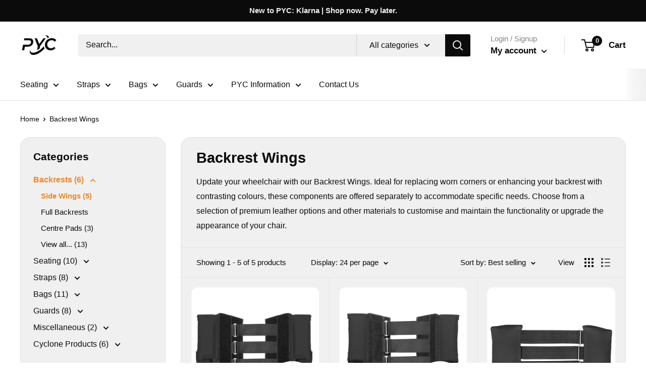

--- FILE ---
content_type: text/html; charset=utf-8
request_url: https://pycmobility.com/collections/backrest-wings
body_size: 40934
content:
<!doctype html>

<html class="no-js" lang="en">
  <head>
    
    
    
    <style>
#bcpo .bcpo-front-button-option:checked + .bcpo-front-button-label {
background: #F0FCFE !important;
color: var(--accent-color) !important;
border: 2px solid var(--accent-color) !important;
border-radius: 2px !important;
  padding: 10px !important;
}
</style>
    
    
    <style>
#bcpo .bcpo-buttons label.bcpo-front-button-label, #bcpo button.bcpo-front-button-label {
background: white !important;
color: #383E42 !important;
border: 1px solid #D4D6D8  !important;
border-radius: 2px !important;
    padding: 11px !important;
}
</style>
    
    
    <style>
 #bcpo .bcpo-text input{
border-radius: 2px !important;
}      
</style>
    
    
     <style>
 #bcpo .bcpo-default select, #bcpo .bcpo-select select, #bcpo .bcpo-dropdown select{
border-radius: 2px !important;
}      
</style>
    
    
    <style>#bcpo .bcpo-label .bcpo-title {
font-weight: var(--heading-font-weight) !important;
color: #1f299c  !important;
}
</style>
    
    
    <style>#bcpo .bcpo-addons-price { 
      font-weight: var(--heading-font-weight) !important;
color: var(--accent-color)  !important;
}
</style>
    
    
    <style> #bcpo .bcpo-price-addons { 
border-radius: 2px !important;
      color: var(--heading-color) !important;
      background: #E0EAF8 !important;
        box-shadow: none !important;

}
</style>
    
    
    <style> #bcpo .bcpo-default select { 
border: 1px solid #D4D6D8  !important;
  padding: 10px !important;
}
</style>    
    
       <style> #bcpo .bcpo-text input { 
border: 1px solid #D4D6D8  !important;
  padding: 10px !important;
}
</style>    

    
    
    
    
    <meta charset="utf-8">
    <meta name="viewport" content="width=device-width, initial-scale=1.0, height=device-height, minimum-scale=1.0, maximum-scale=5.0">
    <meta name="theme-color" content="#f58523"><title>Backrest Wings
</title><meta name="description" content="Update your wheelchair with our Backrest Wings. Ideal for replacing worn corners or enhancing your backrest with contrasting colours, these components are offered separately to accommodate specific needs. Choose from a selection of premium leather options and other materials to customise and maintain the functionality "><link rel="canonical" href="https://pycmobility.com/collections/backrest-wings"><link rel="shortcut icon" href="//pycmobility.com/cdn/shop/files/2024_PYC_fav_96x96.png?v=1712414973" type="image/png"><link rel="preload" as="style" href="//pycmobility.com/cdn/shop/t/10/assets/theme.css?v=129424677281863796071713354437">
    <link rel="preload" as="script" href="//pycmobility.com/cdn/shop/t/10/assets/theme.js?v=169405315023152978161712430441">
    <link rel="preconnect" href="https://cdn.shopify.com">
    <link rel="preconnect" href="https://fonts.shopifycdn.com">
    <link rel="dns-prefetch" href="https://productreviews.shopifycdn.com">
    <link rel="dns-prefetch" href="https://ajax.googleapis.com">
    <link rel="dns-prefetch" href="https://maps.googleapis.com">
    <link rel="dns-prefetch" href="https://maps.gstatic.com">

    <meta property="og:type" content="website">
  <meta property="og:title" content="Backrest Wings">
  <meta property="og:image" content="http://pycmobility.com/cdn/shop/products/AdjustableStrapBackrestwings_LEA-black.jpg?v=1615790780">
  <meta property="og:image:secure_url" content="https://pycmobility.com/cdn/shop/products/AdjustableStrapBackrestwings_LEA-black.jpg?v=1615790780">
  <meta property="og:image:width" content="1500">
  <meta property="og:image:height" content="1500"><meta property="og:description" content="Update your wheelchair with our Backrest Wings. Ideal for replacing worn corners or enhancing your backrest with contrasting colours, these components are offered separately to accommodate specific needs. Choose from a selection of premium leather options and other materials to customise and maintain the functionality "><meta property="og:url" content="https://pycmobility.com/collections/backrest-wings">
<meta property="og:site_name" content="PYC Wheelchairs LTD"><meta name="twitter:card" content="summary"><meta name="twitter:title" content="Backrest Wings">
  <meta name="twitter:description" content="
Update your wheelchair with our Backrest Wings. Ideal for replacing worn corners or enhancing your backrest with contrasting colours, these components are offered separately to accommodate specific needs. Choose from a selection of premium leather options and other materials to customise and maintain the functionality or upgrade the appearance of your chair.">
  <meta name="twitter:image" content="https://pycmobility.com/cdn/shop/products/AdjustableStrapBackrestwings_LEA-black_600x600_crop_center.jpg?v=1615790780">
    <link rel="preload" href="" as="font" type="font/woff2" crossorigin>
<link rel="preload" href="" as="font" type="font/woff2" crossorigin>

<style>
  
  


  
  
  

  :root {
    --default-text-font-size : 15px;
    --base-text-font-size    : 16px;
    --heading-font-family    : Helvetica, Arial, sans-serif;
    --heading-font-weight    : 700;
    --heading-font-style     : normal;
    --text-font-family       : Helvetica, Arial, sans-serif;
    --text-font-weight       : 400;
    --text-font-style        : normal;
    --text-font-bolder-weight: bolder;
    --text-link-decoration   : underline;

    --text-color               : #0b0b0b;
    --text-color-rgb           : 11, 11, 11;
    --heading-color            : #0b0b0b;
    --border-color             : #e1e3e4;
    --border-color-rgb         : 225, 227, 228;
    --form-border-color        : #d4d6d8;
    --accent-color             : #f58523;
    --accent-color-rgb         : 245, 133, 35;
    --link-color               : #f58523;
    --link-color-hover         : #c36009;
    --background               : #ffffff;
    --secondary-background     : #f0f0f0;
    --secondary-background-rgb : 240, 240, 240;
    --accent-background        : rgba(245, 133, 35, 0.08);

    --input-background: #f0f0f0;

    --error-color       : #ff0000;
    --error-background  : rgba(255, 0, 0, 0.07);
    --success-color     : #33be59;
    --success-background: rgba(51, 190, 89, 0.11);

    --primary-button-background      : #0b0b0b;
    --primary-button-background-rgb  : 11, 11, 11;
    --primary-button-text-color      : #ffffff;
    --secondary-button-background    : #f58523;
    --secondary-button-background-rgb: 245, 133, 35;
    --secondary-button-text-color    : #ffffff;

    --header-background      : #ffffff;
    --header-text-color      : #0b0b0b;
    --header-light-text-color: #858585;
    --header-border-color    : rgba(133, 133, 133, 0.3);
    --header-accent-color    : #0b0b0b;

    --footer-background-color:    #ffffff;
    --footer-heading-text-color:  #0b0b0b;
    --footer-body-text-color:     #0b0b0b;
    --footer-accent-color:        #858585;
    --footer-accent-color-rgb:    133, 133, 133;
    --footer-border:              1px solid var(--border-color);
    
    --flickity-arrow-color: #abb1b4;--product-on-sale-accent           : #ee0000;
    --product-on-sale-accent-rgb       : 238, 0, 0;
    --product-on-sale-color            : #ffffff;
    --product-in-stock-color           : #008a00;
    --product-low-stock-color          : #ee0000;
    --product-sold-out-color           : #8a9297;
    --product-custom-label-1-background: #008a00;
    --product-custom-label-1-color     : #ffffff;
    --product-custom-label-2-background: #00a500;
    --product-custom-label-2-color     : #ffffff;
    --product-review-star-color        : #ffbd00;

    --mobile-container-gutter : 20px;
    --desktop-container-gutter: 40px;
  }
</style>

<script>
  // IE11 does not have support for CSS variables, so we have to polyfill them
  if (!(((window || {}).CSS || {}).supports && window.CSS.supports('(--a: 0)'))) {
    const script = document.createElement('script');
    script.type = 'text/javascript';
    script.src = 'https://cdn.jsdelivr.net/npm/css-vars-ponyfill@2';
    script.onload = function() {
      cssVars({});
    };

    document.getElementsByTagName('head')[0].appendChild(script);
  }
</script>


    <script>window.performance && window.performance.mark && window.performance.mark('shopify.content_for_header.start');</script><meta name="google-site-verification" content="KnmV18gQOIYiYnqk0vFu5d0xWGD6G5pSA8p6zTPOQ2Y">
<meta id="shopify-digital-wallet" name="shopify-digital-wallet" content="/51044286623/digital_wallets/dialog">
<meta name="shopify-checkout-api-token" content="4f400cb81fca2dbb8c7eb5b646d7af3c">
<meta id="in-context-paypal-metadata" data-shop-id="51044286623" data-venmo-supported="false" data-environment="production" data-locale="en_US" data-paypal-v4="true" data-currency="GBP">
<link rel="alternate" type="application/atom+xml" title="Feed" href="/collections/backrest-wings.atom" />
<link rel="alternate" type="application/json+oembed" href="https://pycmobility.com/collections/backrest-wings.oembed">
<script async="async" src="/checkouts/internal/preloads.js?locale=en-GB"></script>
<link rel="preconnect" href="https://shop.app" crossorigin="anonymous">
<script async="async" src="https://shop.app/checkouts/internal/preloads.js?locale=en-GB&shop_id=51044286623" crossorigin="anonymous"></script>
<script id="apple-pay-shop-capabilities" type="application/json">{"shopId":51044286623,"countryCode":"GB","currencyCode":"GBP","merchantCapabilities":["supports3DS"],"merchantId":"gid:\/\/shopify\/Shop\/51044286623","merchantName":"PYC Wheelchairs LTD","requiredBillingContactFields":["postalAddress","email"],"requiredShippingContactFields":["postalAddress","email"],"shippingType":"shipping","supportedNetworks":["visa","maestro","masterCard","discover","elo"],"total":{"type":"pending","label":"PYC Wheelchairs LTD","amount":"1.00"},"shopifyPaymentsEnabled":true,"supportsSubscriptions":true}</script>
<script id="shopify-features" type="application/json">{"accessToken":"4f400cb81fca2dbb8c7eb5b646d7af3c","betas":["rich-media-storefront-analytics"],"domain":"pycmobility.com","predictiveSearch":true,"shopId":51044286623,"locale":"en"}</script>
<script>var Shopify = Shopify || {};
Shopify.shop = "pycmobility.myshopify.com";
Shopify.locale = "en";
Shopify.currency = {"active":"GBP","rate":"1.0"};
Shopify.country = "GB";
Shopify.theme = {"name":"Warehouse (2024 Rebrand)","id":141534724310,"schema_name":"Warehouse","schema_version":"1.15.1","theme_store_id":871,"role":"main"};
Shopify.theme.handle = "null";
Shopify.theme.style = {"id":null,"handle":null};
Shopify.cdnHost = "pycmobility.com/cdn";
Shopify.routes = Shopify.routes || {};
Shopify.routes.root = "/";</script>
<script type="module">!function(o){(o.Shopify=o.Shopify||{}).modules=!0}(window);</script>
<script>!function(o){function n(){var o=[];function n(){o.push(Array.prototype.slice.apply(arguments))}return n.q=o,n}var t=o.Shopify=o.Shopify||{};t.loadFeatures=n(),t.autoloadFeatures=n()}(window);</script>
<script>
  window.ShopifyPay = window.ShopifyPay || {};
  window.ShopifyPay.apiHost = "shop.app\/pay";
  window.ShopifyPay.redirectState = null;
</script>
<script id="shop-js-analytics" type="application/json">{"pageType":"collection"}</script>
<script defer="defer" async type="module" src="//pycmobility.com/cdn/shopifycloud/shop-js/modules/v2/client.init-shop-cart-sync_BT-GjEfc.en.esm.js"></script>
<script defer="defer" async type="module" src="//pycmobility.com/cdn/shopifycloud/shop-js/modules/v2/chunk.common_D58fp_Oc.esm.js"></script>
<script defer="defer" async type="module" src="//pycmobility.com/cdn/shopifycloud/shop-js/modules/v2/chunk.modal_xMitdFEc.esm.js"></script>
<script type="module">
  await import("//pycmobility.com/cdn/shopifycloud/shop-js/modules/v2/client.init-shop-cart-sync_BT-GjEfc.en.esm.js");
await import("//pycmobility.com/cdn/shopifycloud/shop-js/modules/v2/chunk.common_D58fp_Oc.esm.js");
await import("//pycmobility.com/cdn/shopifycloud/shop-js/modules/v2/chunk.modal_xMitdFEc.esm.js");

  window.Shopify.SignInWithShop?.initShopCartSync?.({"fedCMEnabled":true,"windoidEnabled":true});

</script>
<script>
  window.Shopify = window.Shopify || {};
  if (!window.Shopify.featureAssets) window.Shopify.featureAssets = {};
  window.Shopify.featureAssets['shop-js'] = {"shop-cart-sync":["modules/v2/client.shop-cart-sync_DZOKe7Ll.en.esm.js","modules/v2/chunk.common_D58fp_Oc.esm.js","modules/v2/chunk.modal_xMitdFEc.esm.js"],"init-fed-cm":["modules/v2/client.init-fed-cm_B6oLuCjv.en.esm.js","modules/v2/chunk.common_D58fp_Oc.esm.js","modules/v2/chunk.modal_xMitdFEc.esm.js"],"shop-cash-offers":["modules/v2/client.shop-cash-offers_D2sdYoxE.en.esm.js","modules/v2/chunk.common_D58fp_Oc.esm.js","modules/v2/chunk.modal_xMitdFEc.esm.js"],"shop-login-button":["modules/v2/client.shop-login-button_QeVjl5Y3.en.esm.js","modules/v2/chunk.common_D58fp_Oc.esm.js","modules/v2/chunk.modal_xMitdFEc.esm.js"],"pay-button":["modules/v2/client.pay-button_DXTOsIq6.en.esm.js","modules/v2/chunk.common_D58fp_Oc.esm.js","modules/v2/chunk.modal_xMitdFEc.esm.js"],"shop-button":["modules/v2/client.shop-button_DQZHx9pm.en.esm.js","modules/v2/chunk.common_D58fp_Oc.esm.js","modules/v2/chunk.modal_xMitdFEc.esm.js"],"avatar":["modules/v2/client.avatar_BTnouDA3.en.esm.js"],"init-windoid":["modules/v2/client.init-windoid_CR1B-cfM.en.esm.js","modules/v2/chunk.common_D58fp_Oc.esm.js","modules/v2/chunk.modal_xMitdFEc.esm.js"],"init-shop-for-new-customer-accounts":["modules/v2/client.init-shop-for-new-customer-accounts_C_vY_xzh.en.esm.js","modules/v2/client.shop-login-button_QeVjl5Y3.en.esm.js","modules/v2/chunk.common_D58fp_Oc.esm.js","modules/v2/chunk.modal_xMitdFEc.esm.js"],"init-shop-email-lookup-coordinator":["modules/v2/client.init-shop-email-lookup-coordinator_BI7n9ZSv.en.esm.js","modules/v2/chunk.common_D58fp_Oc.esm.js","modules/v2/chunk.modal_xMitdFEc.esm.js"],"init-shop-cart-sync":["modules/v2/client.init-shop-cart-sync_BT-GjEfc.en.esm.js","modules/v2/chunk.common_D58fp_Oc.esm.js","modules/v2/chunk.modal_xMitdFEc.esm.js"],"shop-toast-manager":["modules/v2/client.shop-toast-manager_DiYdP3xc.en.esm.js","modules/v2/chunk.common_D58fp_Oc.esm.js","modules/v2/chunk.modal_xMitdFEc.esm.js"],"init-customer-accounts":["modules/v2/client.init-customer-accounts_D9ZNqS-Q.en.esm.js","modules/v2/client.shop-login-button_QeVjl5Y3.en.esm.js","modules/v2/chunk.common_D58fp_Oc.esm.js","modules/v2/chunk.modal_xMitdFEc.esm.js"],"init-customer-accounts-sign-up":["modules/v2/client.init-customer-accounts-sign-up_iGw4briv.en.esm.js","modules/v2/client.shop-login-button_QeVjl5Y3.en.esm.js","modules/v2/chunk.common_D58fp_Oc.esm.js","modules/v2/chunk.modal_xMitdFEc.esm.js"],"shop-follow-button":["modules/v2/client.shop-follow-button_CqMgW2wH.en.esm.js","modules/v2/chunk.common_D58fp_Oc.esm.js","modules/v2/chunk.modal_xMitdFEc.esm.js"],"checkout-modal":["modules/v2/client.checkout-modal_xHeaAweL.en.esm.js","modules/v2/chunk.common_D58fp_Oc.esm.js","modules/v2/chunk.modal_xMitdFEc.esm.js"],"shop-login":["modules/v2/client.shop-login_D91U-Q7h.en.esm.js","modules/v2/chunk.common_D58fp_Oc.esm.js","modules/v2/chunk.modal_xMitdFEc.esm.js"],"lead-capture":["modules/v2/client.lead-capture_BJmE1dJe.en.esm.js","modules/v2/chunk.common_D58fp_Oc.esm.js","modules/v2/chunk.modal_xMitdFEc.esm.js"],"payment-terms":["modules/v2/client.payment-terms_Ci9AEqFq.en.esm.js","modules/v2/chunk.common_D58fp_Oc.esm.js","modules/v2/chunk.modal_xMitdFEc.esm.js"]};
</script>
<script>(function() {
  var isLoaded = false;
  function asyncLoad() {
    if (isLoaded) return;
    isLoaded = true;
    var urls = ["\/\/d1liekpayvooaz.cloudfront.net\/apps\/customizery\/customizery.js?shop=pycmobility.myshopify.com","https:\/\/chimpstatic.com\/mcjs-connected\/js\/users\/86364b0fc326c205bb97babfb\/cb9b68b9c2a87dfea8d49285c.js?shop=pycmobility.myshopify.com","https:\/\/s3.eu-west-1.amazonaws.com\/production-klarna-il-shopify-osm\/31141892361b6e803ea67641f958ccab4d3f1752\/pycmobility.myshopify.com-1716668453766.js?shop=pycmobility.myshopify.com"];
    for (var i = 0; i < urls.length; i++) {
      var s = document.createElement('script');
      s.type = 'text/javascript';
      s.async = true;
      s.src = urls[i];
      var x = document.getElementsByTagName('script')[0];
      x.parentNode.insertBefore(s, x);
    }
  };
  if(window.attachEvent) {
    window.attachEvent('onload', asyncLoad);
  } else {
    window.addEventListener('load', asyncLoad, false);
  }
})();</script>
<script id="__st">var __st={"a":51044286623,"offset":0,"reqid":"744898d4-434a-4c0b-9e61-5fda82b1dbde-1769404271","pageurl":"pycmobility.com\/collections\/backrest-wings","u":"bb677a296d40","p":"collection","rtyp":"collection","rid":229642862751};</script>
<script>window.ShopifyPaypalV4VisibilityTracking = true;</script>
<script id="captcha-bootstrap">!function(){'use strict';const t='contact',e='account',n='new_comment',o=[[t,t],['blogs',n],['comments',n],[t,'customer']],c=[[e,'customer_login'],[e,'guest_login'],[e,'recover_customer_password'],[e,'create_customer']],r=t=>t.map((([t,e])=>`form[action*='/${t}']:not([data-nocaptcha='true']) input[name='form_type'][value='${e}']`)).join(','),a=t=>()=>t?[...document.querySelectorAll(t)].map((t=>t.form)):[];function s(){const t=[...o],e=r(t);return a(e)}const i='password',u='form_key',d=['recaptcha-v3-token','g-recaptcha-response','h-captcha-response',i],f=()=>{try{return window.sessionStorage}catch{return}},m='__shopify_v',_=t=>t.elements[u];function p(t,e,n=!1){try{const o=window.sessionStorage,c=JSON.parse(o.getItem(e)),{data:r}=function(t){const{data:e,action:n}=t;return t[m]||n?{data:e,action:n}:{data:t,action:n}}(c);for(const[e,n]of Object.entries(r))t.elements[e]&&(t.elements[e].value=n);n&&o.removeItem(e)}catch(o){console.error('form repopulation failed',{error:o})}}const l='form_type',E='cptcha';function T(t){t.dataset[E]=!0}const w=window,h=w.document,L='Shopify',v='ce_forms',y='captcha';let A=!1;((t,e)=>{const n=(g='f06e6c50-85a8-45c8-87d0-21a2b65856fe',I='https://cdn.shopify.com/shopifycloud/storefront-forms-hcaptcha/ce_storefront_forms_captcha_hcaptcha.v1.5.2.iife.js',D={infoText:'Protected by hCaptcha',privacyText:'Privacy',termsText:'Terms'},(t,e,n)=>{const o=w[L][v],c=o.bindForm;if(c)return c(t,g,e,D).then(n);var r;o.q.push([[t,g,e,D],n]),r=I,A||(h.body.append(Object.assign(h.createElement('script'),{id:'captcha-provider',async:!0,src:r})),A=!0)});var g,I,D;w[L]=w[L]||{},w[L][v]=w[L][v]||{},w[L][v].q=[],w[L][y]=w[L][y]||{},w[L][y].protect=function(t,e){n(t,void 0,e),T(t)},Object.freeze(w[L][y]),function(t,e,n,w,h,L){const[v,y,A,g]=function(t,e,n){const i=e?o:[],u=t?c:[],d=[...i,...u],f=r(d),m=r(i),_=r(d.filter((([t,e])=>n.includes(e))));return[a(f),a(m),a(_),s()]}(w,h,L),I=t=>{const e=t.target;return e instanceof HTMLFormElement?e:e&&e.form},D=t=>v().includes(t);t.addEventListener('submit',(t=>{const e=I(t);if(!e)return;const n=D(e)&&!e.dataset.hcaptchaBound&&!e.dataset.recaptchaBound,o=_(e),c=g().includes(e)&&(!o||!o.value);(n||c)&&t.preventDefault(),c&&!n&&(function(t){try{if(!f())return;!function(t){const e=f();if(!e)return;const n=_(t);if(!n)return;const o=n.value;o&&e.removeItem(o)}(t);const e=Array.from(Array(32),(()=>Math.random().toString(36)[2])).join('');!function(t,e){_(t)||t.append(Object.assign(document.createElement('input'),{type:'hidden',name:u})),t.elements[u].value=e}(t,e),function(t,e){const n=f();if(!n)return;const o=[...t.querySelectorAll(`input[type='${i}']`)].map((({name:t})=>t)),c=[...d,...o],r={};for(const[a,s]of new FormData(t).entries())c.includes(a)||(r[a]=s);n.setItem(e,JSON.stringify({[m]:1,action:t.action,data:r}))}(t,e)}catch(e){console.error('failed to persist form',e)}}(e),e.submit())}));const S=(t,e)=>{t&&!t.dataset[E]&&(n(t,e.some((e=>e===t))),T(t))};for(const o of['focusin','change'])t.addEventListener(o,(t=>{const e=I(t);D(e)&&S(e,y())}));const B=e.get('form_key'),M=e.get(l),P=B&&M;t.addEventListener('DOMContentLoaded',(()=>{const t=y();if(P)for(const e of t)e.elements[l].value===M&&p(e,B);[...new Set([...A(),...v().filter((t=>'true'===t.dataset.shopifyCaptcha))])].forEach((e=>S(e,t)))}))}(h,new URLSearchParams(w.location.search),n,t,e,['guest_login'])})(!0,!0)}();</script>
<script integrity="sha256-4kQ18oKyAcykRKYeNunJcIwy7WH5gtpwJnB7kiuLZ1E=" data-source-attribution="shopify.loadfeatures" defer="defer" src="//pycmobility.com/cdn/shopifycloud/storefront/assets/storefront/load_feature-a0a9edcb.js" crossorigin="anonymous"></script>
<script crossorigin="anonymous" defer="defer" src="//pycmobility.com/cdn/shopifycloud/storefront/assets/shopify_pay/storefront-65b4c6d7.js?v=20250812"></script>
<script data-source-attribution="shopify.dynamic_checkout.dynamic.init">var Shopify=Shopify||{};Shopify.PaymentButton=Shopify.PaymentButton||{isStorefrontPortableWallets:!0,init:function(){window.Shopify.PaymentButton.init=function(){};var t=document.createElement("script");t.src="https://pycmobility.com/cdn/shopifycloud/portable-wallets/latest/portable-wallets.en.js",t.type="module",document.head.appendChild(t)}};
</script>
<script data-source-attribution="shopify.dynamic_checkout.buyer_consent">
  function portableWalletsHideBuyerConsent(e){var t=document.getElementById("shopify-buyer-consent"),n=document.getElementById("shopify-subscription-policy-button");t&&n&&(t.classList.add("hidden"),t.setAttribute("aria-hidden","true"),n.removeEventListener("click",e))}function portableWalletsShowBuyerConsent(e){var t=document.getElementById("shopify-buyer-consent"),n=document.getElementById("shopify-subscription-policy-button");t&&n&&(t.classList.remove("hidden"),t.removeAttribute("aria-hidden"),n.addEventListener("click",e))}window.Shopify?.PaymentButton&&(window.Shopify.PaymentButton.hideBuyerConsent=portableWalletsHideBuyerConsent,window.Shopify.PaymentButton.showBuyerConsent=portableWalletsShowBuyerConsent);
</script>
<script data-source-attribution="shopify.dynamic_checkout.cart.bootstrap">document.addEventListener("DOMContentLoaded",(function(){function t(){return document.querySelector("shopify-accelerated-checkout-cart, shopify-accelerated-checkout")}if(t())Shopify.PaymentButton.init();else{new MutationObserver((function(e,n){t()&&(Shopify.PaymentButton.init(),n.disconnect())})).observe(document.body,{childList:!0,subtree:!0})}}));
</script>
<script id='scb4127' type='text/javascript' async='' src='https://pycmobility.com/cdn/shopifycloud/privacy-banner/storefront-banner.js'></script><link id="shopify-accelerated-checkout-styles" rel="stylesheet" media="screen" href="https://pycmobility.com/cdn/shopifycloud/portable-wallets/latest/accelerated-checkout-backwards-compat.css" crossorigin="anonymous">
<style id="shopify-accelerated-checkout-cart">
        #shopify-buyer-consent {
  margin-top: 1em;
  display: inline-block;
  width: 100%;
}

#shopify-buyer-consent.hidden {
  display: none;
}

#shopify-subscription-policy-button {
  background: none;
  border: none;
  padding: 0;
  text-decoration: underline;
  font-size: inherit;
  cursor: pointer;
}

#shopify-subscription-policy-button::before {
  box-shadow: none;
}

      </style>

<script>window.performance && window.performance.mark && window.performance.mark('shopify.content_for_header.end');</script>

    <link rel="stylesheet" href="//pycmobility.com/cdn/shop/t/10/assets/theme.css?v=129424677281863796071713354437">

    


  <script type="application/ld+json">
  {
    "@context": "http://schema.org",
    "@type": "BreadcrumbList",
  "itemListElement": [{
      "@type": "ListItem",
      "position": 1,
      "name": "Home",
      "item": "https://pycmobility.com"
    },{
          "@type": "ListItem",
          "position": 2,
          "name": "Backrest Wings",
          "item": "https://pycmobility.com/collections/backrest-wings"
        }]
  }
  </script>


    <script>
      // This allows to expose several variables to the global scope, to be used in scripts
      window.theme = {
        pageType: "collection",
        cartCount: 0,
        moneyFormat: "£{{amount}}",
        moneyWithCurrencyFormat: "£{{amount}} GBP",
        showDiscount: true,
        discountMode: "saving",
        searchMode: "product,article",
        cartType: "message"
      };

      window.routes = {
        rootUrl: "\/",
        rootUrlWithoutSlash: '',
        cartUrl: "\/cart",
        cartAddUrl: "\/cart\/add",
        cartChangeUrl: "\/cart\/change",
        searchUrl: "\/search",
        productRecommendationsUrl: "\/recommendations\/products"
      };

      window.languages = {
        productRegularPrice: "Regular price",
        productSalePrice: "Sale price",
        collectionOnSaleLabel: "Save {{savings}}",
        productFormUnavailable: "Unavailable",
        productFormAddToCart: "Add to cart",
        productFormSoldOut: "Sold out",
        productAdded: "Product has been added to your cart",
        productAddedShort: "Added!",
        shippingEstimatorNoResults: "No shipping could be found for your address.",
        shippingEstimatorOneResult: "There is one shipping rate for your address:",
        shippingEstimatorMultipleResults: "There are {{count}} shipping rates for your address:",
        shippingEstimatorErrors: "There are some errors:"
      };

      window.lazySizesConfig = {
        loadHidden: false,
        hFac: 0.8,
        expFactor: 3,
        customMedia: {
          '--phone': '(max-width: 640px)',
          '--tablet': '(min-width: 641px) and (max-width: 1023px)',
          '--lap': '(min-width: 1024px)'
        }
      };

      document.documentElement.className = document.documentElement.className.replace('no-js', 'js');
    </script><script src="//pycmobility.com/cdn/shop/t/10/assets/theme.js?v=169405315023152978161712430441" defer></script>
    <script src="//pycmobility.com/cdn/shop/t/10/assets/custom.js?v=159896982196019642051712430441" defer></script>
    <script src="//pycmobility.com/cdn/shop/t/10/assets/jquery-3.5.1.min.js?v=60938658743091704111712430441"></script><script>
        (function () {
          window.onpageshow = function() {
            // We force re-freshing the cart content onpageshow, as most browsers will serve a cache copy when hitting the
            // back button, which cause staled data
            document.documentElement.dispatchEvent(new CustomEvent('cart:refresh', {
              bubbles: true,
              detail: {scrollToTop: false}
            }));
          };
        })();
      </script><script>
              if (typeof BSS_PL == 'undefined') {
                  var BSS_PL = {};
              }
              var bssPlApiServer = "https://product-labels-pro.bsscommerce.com";
              BSS_PL.customerTags = 'null';
              BSS_PL.configData = [{"name":"New Low Price","priority":0,"img_url":"label_shopify_2-01.png","pages":"1,2,3,7,4","enable_allowed_countries":false,"locations":"","position":0,"fixed_percent":0,"width":150,"height":null,"product_type":0,"product":"5941220507807","collection":"","inventory":0,"tags":"","enable_visibility_date":false,"from_date":null,"to_date":null,"enable_discount_range":false,"discount_type":1,"discount_from":null,"discount_to":null,"public_img_url":"https://cdn.shopify.com/s/files/1/0510/4428/6623/t/7/assets/label_shopify_2_01_png?v=1631714858","label_text":"%3CB%3ENew%20Lower%20Price%21%3C/b%3E","label_text_color":"#ffffff","label_text_font_size":12,"label_text_background_color":"#0373ff","label_text_no_image":1,"label_text_in_stock":"In Stock","label_text_out_stock":"Sold out","label_shadow":0,"label_opacity":100,"label_border_radius":5,"label_text_style":0,"label_shadow_color":"#808080","label_text_enable":1,"related_product_tag":null,"customer_tags":null,"customer_type":"allcustomers","label_on_image":"2","first_image_tags":null,"label_type":2,"badge_type":0,"custom_selector":"{\"productPageSelector\":\"\",\"collectionPageSelector\":\"\",\"otherPageSelector\":\"\"}","margin_top":0,"margin_bottom":0,"mobile_config_label_enable":0,"mobile_height_label":null,"mobile_width_label":null,"mobile_font_size_label":null,"label_text_id":24532,"emoji":null,"emoji_position":null,"transparent_background":null,"custom_page":null,"check_custom_page":null,"label_unlimited_top":33,"label_unlimited_left":33,"label_unlimited_width":30,"label_unlimited_height":30,"margin_left":0,"instock":null,"enable_price_range":0,"price_range_from":null,"price_range_to":null,"enable_product_publish":0,"product_publish_from":null,"product_publish_to":null,"enable_countdown_timer":0,"option_format_countdown":0,"countdown_time":null,"option_end_countdown":null,"start_day_countdown":null,"public_url_s3":"https://shopify-production-product-labels.s3.us-east-2.amazonaws.com/public/static/adminhtml/libs/13/label_shopify_2-01.png"}];
              BSS_PL.storeId = 14612;
              BSS_PL.currentPlan = "false";
              BSS_PL.storeIdCustomOld = "10678";
              BSS_PL.storeIdOldWIthPriority = "12200";
              </script>
          <style>
.homepage-slideshow .slick-slide .bss_pl_img {
    visibility: hidden !important;
}
</style>
                    <link href="https://monorail-edge.shopifysvc.com" rel="dns-prefetch">
<script>(function(){if ("sendBeacon" in navigator && "performance" in window) {try {var session_token_from_headers = performance.getEntriesByType('navigation')[0].serverTiming.find(x => x.name == '_s').description;} catch {var session_token_from_headers = undefined;}var session_cookie_matches = document.cookie.match(/_shopify_s=([^;]*)/);var session_token_from_cookie = session_cookie_matches && session_cookie_matches.length === 2 ? session_cookie_matches[1] : "";var session_token = session_token_from_headers || session_token_from_cookie || "";function handle_abandonment_event(e) {var entries = performance.getEntries().filter(function(entry) {return /monorail-edge.shopifysvc.com/.test(entry.name);});if (!window.abandonment_tracked && entries.length === 0) {window.abandonment_tracked = true;var currentMs = Date.now();var navigation_start = performance.timing.navigationStart;var payload = {shop_id: 51044286623,url: window.location.href,navigation_start,duration: currentMs - navigation_start,session_token,page_type: "collection"};window.navigator.sendBeacon("https://monorail-edge.shopifysvc.com/v1/produce", JSON.stringify({schema_id: "online_store_buyer_site_abandonment/1.1",payload: payload,metadata: {event_created_at_ms: currentMs,event_sent_at_ms: currentMs}}));}}window.addEventListener('pagehide', handle_abandonment_event);}}());</script>
<script id="web-pixels-manager-setup">(function e(e,d,r,n,o){if(void 0===o&&(o={}),!Boolean(null===(a=null===(i=window.Shopify)||void 0===i?void 0:i.analytics)||void 0===a?void 0:a.replayQueue)){var i,a;window.Shopify=window.Shopify||{};var t=window.Shopify;t.analytics=t.analytics||{};var s=t.analytics;s.replayQueue=[],s.publish=function(e,d,r){return s.replayQueue.push([e,d,r]),!0};try{self.performance.mark("wpm:start")}catch(e){}var l=function(){var e={modern:/Edge?\/(1{2}[4-9]|1[2-9]\d|[2-9]\d{2}|\d{4,})\.\d+(\.\d+|)|Firefox\/(1{2}[4-9]|1[2-9]\d|[2-9]\d{2}|\d{4,})\.\d+(\.\d+|)|Chrom(ium|e)\/(9{2}|\d{3,})\.\d+(\.\d+|)|(Maci|X1{2}).+ Version\/(15\.\d+|(1[6-9]|[2-9]\d|\d{3,})\.\d+)([,.]\d+|)( \(\w+\)|)( Mobile\/\w+|) Safari\/|Chrome.+OPR\/(9{2}|\d{3,})\.\d+\.\d+|(CPU[ +]OS|iPhone[ +]OS|CPU[ +]iPhone|CPU IPhone OS|CPU iPad OS)[ +]+(15[._]\d+|(1[6-9]|[2-9]\d|\d{3,})[._]\d+)([._]\d+|)|Android:?[ /-](13[3-9]|1[4-9]\d|[2-9]\d{2}|\d{4,})(\.\d+|)(\.\d+|)|Android.+Firefox\/(13[5-9]|1[4-9]\d|[2-9]\d{2}|\d{4,})\.\d+(\.\d+|)|Android.+Chrom(ium|e)\/(13[3-9]|1[4-9]\d|[2-9]\d{2}|\d{4,})\.\d+(\.\d+|)|SamsungBrowser\/([2-9]\d|\d{3,})\.\d+/,legacy:/Edge?\/(1[6-9]|[2-9]\d|\d{3,})\.\d+(\.\d+|)|Firefox\/(5[4-9]|[6-9]\d|\d{3,})\.\d+(\.\d+|)|Chrom(ium|e)\/(5[1-9]|[6-9]\d|\d{3,})\.\d+(\.\d+|)([\d.]+$|.*Safari\/(?![\d.]+ Edge\/[\d.]+$))|(Maci|X1{2}).+ Version\/(10\.\d+|(1[1-9]|[2-9]\d|\d{3,})\.\d+)([,.]\d+|)( \(\w+\)|)( Mobile\/\w+|) Safari\/|Chrome.+OPR\/(3[89]|[4-9]\d|\d{3,})\.\d+\.\d+|(CPU[ +]OS|iPhone[ +]OS|CPU[ +]iPhone|CPU IPhone OS|CPU iPad OS)[ +]+(10[._]\d+|(1[1-9]|[2-9]\d|\d{3,})[._]\d+)([._]\d+|)|Android:?[ /-](13[3-9]|1[4-9]\d|[2-9]\d{2}|\d{4,})(\.\d+|)(\.\d+|)|Mobile Safari.+OPR\/([89]\d|\d{3,})\.\d+\.\d+|Android.+Firefox\/(13[5-9]|1[4-9]\d|[2-9]\d{2}|\d{4,})\.\d+(\.\d+|)|Android.+Chrom(ium|e)\/(13[3-9]|1[4-9]\d|[2-9]\d{2}|\d{4,})\.\d+(\.\d+|)|Android.+(UC? ?Browser|UCWEB|U3)[ /]?(15\.([5-9]|\d{2,})|(1[6-9]|[2-9]\d|\d{3,})\.\d+)\.\d+|SamsungBrowser\/(5\.\d+|([6-9]|\d{2,})\.\d+)|Android.+MQ{2}Browser\/(14(\.(9|\d{2,})|)|(1[5-9]|[2-9]\d|\d{3,})(\.\d+|))(\.\d+|)|K[Aa][Ii]OS\/(3\.\d+|([4-9]|\d{2,})\.\d+)(\.\d+|)/},d=e.modern,r=e.legacy,n=navigator.userAgent;return n.match(d)?"modern":n.match(r)?"legacy":"unknown"}(),u="modern"===l?"modern":"legacy",c=(null!=n?n:{modern:"",legacy:""})[u],f=function(e){return[e.baseUrl,"/wpm","/b",e.hashVersion,"modern"===e.buildTarget?"m":"l",".js"].join("")}({baseUrl:d,hashVersion:r,buildTarget:u}),m=function(e){var d=e.version,r=e.bundleTarget,n=e.surface,o=e.pageUrl,i=e.monorailEndpoint;return{emit:function(e){var a=e.status,t=e.errorMsg,s=(new Date).getTime(),l=JSON.stringify({metadata:{event_sent_at_ms:s},events:[{schema_id:"web_pixels_manager_load/3.1",payload:{version:d,bundle_target:r,page_url:o,status:a,surface:n,error_msg:t},metadata:{event_created_at_ms:s}}]});if(!i)return console&&console.warn&&console.warn("[Web Pixels Manager] No Monorail endpoint provided, skipping logging."),!1;try{return self.navigator.sendBeacon.bind(self.navigator)(i,l)}catch(e){}var u=new XMLHttpRequest;try{return u.open("POST",i,!0),u.setRequestHeader("Content-Type","text/plain"),u.send(l),!0}catch(e){return console&&console.warn&&console.warn("[Web Pixels Manager] Got an unhandled error while logging to Monorail."),!1}}}}({version:r,bundleTarget:l,surface:e.surface,pageUrl:self.location.href,monorailEndpoint:e.monorailEndpoint});try{o.browserTarget=l,function(e){var d=e.src,r=e.async,n=void 0===r||r,o=e.onload,i=e.onerror,a=e.sri,t=e.scriptDataAttributes,s=void 0===t?{}:t,l=document.createElement("script"),u=document.querySelector("head"),c=document.querySelector("body");if(l.async=n,l.src=d,a&&(l.integrity=a,l.crossOrigin="anonymous"),s)for(var f in s)if(Object.prototype.hasOwnProperty.call(s,f))try{l.dataset[f]=s[f]}catch(e){}if(o&&l.addEventListener("load",o),i&&l.addEventListener("error",i),u)u.appendChild(l);else{if(!c)throw new Error("Did not find a head or body element to append the script");c.appendChild(l)}}({src:f,async:!0,onload:function(){if(!function(){var e,d;return Boolean(null===(d=null===(e=window.Shopify)||void 0===e?void 0:e.analytics)||void 0===d?void 0:d.initialized)}()){var d=window.webPixelsManager.init(e)||void 0;if(d){var r=window.Shopify.analytics;r.replayQueue.forEach((function(e){var r=e[0],n=e[1],o=e[2];d.publishCustomEvent(r,n,o)})),r.replayQueue=[],r.publish=d.publishCustomEvent,r.visitor=d.visitor,r.initialized=!0}}},onerror:function(){return m.emit({status:"failed",errorMsg:"".concat(f," has failed to load")})},sri:function(e){var d=/^sha384-[A-Za-z0-9+/=]+$/;return"string"==typeof e&&d.test(e)}(c)?c:"",scriptDataAttributes:o}),m.emit({status:"loading"})}catch(e){m.emit({status:"failed",errorMsg:(null==e?void 0:e.message)||"Unknown error"})}}})({shopId: 51044286623,storefrontBaseUrl: "https://pycmobility.com",extensionsBaseUrl: "https://extensions.shopifycdn.com/cdn/shopifycloud/web-pixels-manager",monorailEndpoint: "https://monorail-edge.shopifysvc.com/unstable/produce_batch",surface: "storefront-renderer",enabledBetaFlags: ["2dca8a86"],webPixelsConfigList: [{"id":"931889528","configuration":"{\"config\":\"{\\\"pixel_id\\\":\\\"GT-K489MXS\\\",\\\"target_country\\\":\\\"GB\\\",\\\"gtag_events\\\":[{\\\"type\\\":\\\"purchase\\\",\\\"action_label\\\":\\\"MC-YTG61B5B8M\\\"},{\\\"type\\\":\\\"page_view\\\",\\\"action_label\\\":\\\"MC-YTG61B5B8M\\\"},{\\\"type\\\":\\\"view_item\\\",\\\"action_label\\\":\\\"MC-YTG61B5B8M\\\"}],\\\"enable_monitoring_mode\\\":false}\"}","eventPayloadVersion":"v1","runtimeContext":"OPEN","scriptVersion":"b2a88bafab3e21179ed38636efcd8a93","type":"APP","apiClientId":1780363,"privacyPurposes":[],"dataSharingAdjustments":{"protectedCustomerApprovalScopes":["read_customer_address","read_customer_email","read_customer_name","read_customer_personal_data","read_customer_phone"]}},{"id":"191758550","configuration":"{\"pixel_id\":\"1116779535065127\",\"pixel_type\":\"facebook_pixel\",\"metaapp_system_user_token\":\"-\"}","eventPayloadVersion":"v1","runtimeContext":"OPEN","scriptVersion":"ca16bc87fe92b6042fbaa3acc2fbdaa6","type":"APP","apiClientId":2329312,"privacyPurposes":["ANALYTICS","MARKETING","SALE_OF_DATA"],"dataSharingAdjustments":{"protectedCustomerApprovalScopes":["read_customer_address","read_customer_email","read_customer_name","read_customer_personal_data","read_customer_phone"]}},{"id":"186712440","eventPayloadVersion":"v1","runtimeContext":"LAX","scriptVersion":"1","type":"CUSTOM","privacyPurposes":["ANALYTICS"],"name":"Google Analytics tag (migrated)"},{"id":"shopify-app-pixel","configuration":"{}","eventPayloadVersion":"v1","runtimeContext":"STRICT","scriptVersion":"0450","apiClientId":"shopify-pixel","type":"APP","privacyPurposes":["ANALYTICS","MARKETING"]},{"id":"shopify-custom-pixel","eventPayloadVersion":"v1","runtimeContext":"LAX","scriptVersion":"0450","apiClientId":"shopify-pixel","type":"CUSTOM","privacyPurposes":["ANALYTICS","MARKETING"]}],isMerchantRequest: false,initData: {"shop":{"name":"PYC Wheelchairs LTD","paymentSettings":{"currencyCode":"GBP"},"myshopifyDomain":"pycmobility.myshopify.com","countryCode":"GB","storefrontUrl":"https:\/\/pycmobility.com"},"customer":null,"cart":null,"checkout":null,"productVariants":[],"purchasingCompany":null},},"https://pycmobility.com/cdn","fcfee988w5aeb613cpc8e4bc33m6693e112",{"modern":"","legacy":""},{"shopId":"51044286623","storefrontBaseUrl":"https:\/\/pycmobility.com","extensionBaseUrl":"https:\/\/extensions.shopifycdn.com\/cdn\/shopifycloud\/web-pixels-manager","surface":"storefront-renderer","enabledBetaFlags":"[\"2dca8a86\"]","isMerchantRequest":"false","hashVersion":"fcfee988w5aeb613cpc8e4bc33m6693e112","publish":"custom","events":"[[\"page_viewed\",{}],[\"collection_viewed\",{\"collection\":{\"id\":\"229642862751\",\"title\":\"Backrest Wings\",\"productVariants\":[{\"price\":{\"amount\":134.99,\"currencyCode\":\"GBP\"},\"product\":{\"title\":\"Premium Adjustable Side Wings - Leather\",\"vendor\":\"PYC\",\"id\":\"6588845162655\",\"untranslatedTitle\":\"Premium Adjustable Side Wings - Leather\",\"url\":\"\/products\/premium-adjustable-side-wings-leather\",\"type\":\"PYC Backrest Wings\"},\"id\":\"39424736002207\",\"image\":{\"src\":\"\/\/pycmobility.com\/cdn\/shop\/products\/AdjustableStrapBackrestwings_LEA-black_cc410771-42fe-44da-85f7-a4166c992828.jpg?v=1615790780\"},\"sku\":\"\",\"title\":\"Leather - Black \/ No \/ No\",\"untranslatedTitle\":\"Leather - Black \/ No \/ No\"},{\"price\":{\"amount\":97.49,\"currencyCode\":\"GBP\"},\"product\":{\"title\":\"Premium Adjustable Side Wings - Fabric\",\"vendor\":\"PYC\",\"id\":\"6588840018079\",\"untranslatedTitle\":\"Premium Adjustable Side Wings - Fabric\",\"url\":\"\/products\/premium-adjustable-side-wings-fabric\",\"type\":\"PYC Backrest Wings\"},\"id\":\"39424782074015\",\"image\":{\"src\":\"\/\/pycmobility.com\/cdn\/shop\/products\/AdjustableStrapBackrestwings_FAB-black_1a53f070-6ff9-4b04-844d-7006d27337c7.jpg?v=1615790761\"},\"sku\":\"\",\"title\":\"Fabric - Black \/ No \/ No\",\"untranslatedTitle\":\"Fabric - Black \/ No \/ No\"},{\"price\":{\"amount\":58.49,\"currencyCode\":\"GBP\"},\"product\":{\"title\":\"Simple Strap Wings\",\"vendor\":\"PYC\",\"id\":\"5943081205919\",\"untranslatedTitle\":\"Simple Strap Wings\",\"url\":\"\/products\/simple-strap-wings\",\"type\":\"PYC Backrest Wings\"},\"id\":\"37295764668575\",\"image\":{\"src\":\"\/\/pycmobility.com\/cdn\/shop\/products\/Wings-Strap-FAB-black.jpg?v=1614979920\"},\"sku\":\"\",\"title\":\"Fabric - Black\",\"untranslatedTitle\":\"Fabric - Black\"},{\"price\":{\"amount\":73.49,\"currencyCode\":\"GBP\"},\"product\":{\"title\":\"Standard Adjustable Side Wings\",\"vendor\":\"PYC\",\"id\":\"5943072915615\",\"untranslatedTitle\":\"Standard Adjustable Side Wings\",\"url\":\"\/products\/standard-adjustable-side-wings\",\"type\":\"PYC Backrest Wings\"},\"id\":\"39424968687775\",\"image\":{\"src\":\"\/\/pycmobility.com\/cdn\/shop\/products\/Wings-HL_FAB-black.jpg?v=1614979917\"},\"sku\":\"\",\"title\":\"Fabric - Black \/ No \/ No\",\"untranslatedTitle\":\"Fabric - Black \/ No \/ No\"},{\"price\":{\"amount\":119.99,\"currencyCode\":\"GBP\"},\"product\":{\"title\":\"Premium Adjustable Side Wings - 3D Mesh\",\"vendor\":\"PYC\",\"id\":\"6588843557023\",\"untranslatedTitle\":\"Premium Adjustable Side Wings - 3D Mesh\",\"url\":\"\/products\/premium-adjustable-side-wings-3d-mesh\",\"type\":\"PYC Backrest Wings\"},\"id\":\"39424865370271\",\"image\":{\"src\":\"\/\/pycmobility.com\/cdn\/shop\/products\/black_a74dc81a-f3f0-4af5-857e-ef2f12235117.jpg?v=1620150131\"},\"sku\":\"\",\"title\":\"3D Mesh - Black \/ No \/ No\",\"untranslatedTitle\":\"3D Mesh - Black \/ No \/ No\"}]}}]]"});</script><script>
  window.ShopifyAnalytics = window.ShopifyAnalytics || {};
  window.ShopifyAnalytics.meta = window.ShopifyAnalytics.meta || {};
  window.ShopifyAnalytics.meta.currency = 'GBP';
  var meta = {"products":[{"id":6588845162655,"gid":"gid:\/\/shopify\/Product\/6588845162655","vendor":"PYC","type":"PYC Backrest Wings","handle":"premium-adjustable-side-wings-leather","variants":[{"id":39424736002207,"price":13499,"name":"Premium Adjustable Side Wings - Leather - Leather - Black \/ No \/ No","public_title":"Leather - Black \/ No \/ No","sku":""},{"id":39424736034975,"price":14999,"name":"Premium Adjustable Side Wings - Leather - Leather - Black \/ No \/ Yes (+ £15.00)","public_title":"Leather - Black \/ No \/ Yes (+ £15.00)","sku":""},{"id":39424736067743,"price":15499,"name":"Premium Adjustable Side Wings - Leather - Leather - Black \/ Yes (+ £20.00) \/ No","public_title":"Leather - Black \/ Yes (+ £20.00) \/ No","sku":""},{"id":39424736100511,"price":16999,"name":"Premium Adjustable Side Wings - Leather - Leather - Black \/ Yes (+ £20.00) \/ Yes (+ £15.00)","public_title":"Leather - Black \/ Yes (+ £20.00) \/ Yes (+ £15.00)","sku":""},{"id":39424736133279,"price":13499,"name":"Premium Adjustable Side Wings - Leather - Leather - Dark Blue \/ No \/ No","public_title":"Leather - Dark Blue \/ No \/ No","sku":""},{"id":39424736166047,"price":14999,"name":"Premium Adjustable Side Wings - Leather - Leather - Dark Blue \/ No \/ Yes (+ £15.00)","public_title":"Leather - Dark Blue \/ No \/ Yes (+ £15.00)","sku":""},{"id":39424736198815,"price":15499,"name":"Premium Adjustable Side Wings - Leather - Leather - Dark Blue \/ Yes (+ £20.00) \/ No","public_title":"Leather - Dark Blue \/ Yes (+ £20.00) \/ No","sku":""},{"id":39424736231583,"price":16999,"name":"Premium Adjustable Side Wings - Leather - Leather - Dark Blue \/ Yes (+ £20.00) \/ Yes (+ £15.00)","public_title":"Leather - Dark Blue \/ Yes (+ £20.00) \/ Yes (+ £15.00)","sku":""},{"id":39424736264351,"price":13499,"name":"Premium Adjustable Side Wings - Leather - Leather - Electric Blue \/ No \/ No","public_title":"Leather - Electric Blue \/ No \/ No","sku":""},{"id":39424736297119,"price":14999,"name":"Premium Adjustable Side Wings - Leather - Leather - Electric Blue \/ No \/ Yes (+ £15.00)","public_title":"Leather - Electric Blue \/ No \/ Yes (+ £15.00)","sku":""},{"id":39424736329887,"price":15499,"name":"Premium Adjustable Side Wings - Leather - Leather - Electric Blue \/ Yes (+ £20.00) \/ No","public_title":"Leather - Electric Blue \/ Yes (+ £20.00) \/ No","sku":""},{"id":39424736362655,"price":16999,"name":"Premium Adjustable Side Wings - Leather - Leather - Electric Blue \/ Yes (+ £20.00) \/ Yes (+ £15.00)","public_title":"Leather - Electric Blue \/ Yes (+ £20.00) \/ Yes (+ £15.00)","sku":""},{"id":39424736395423,"price":13499,"name":"Premium Adjustable Side Wings - Leather - Leather - Grape \/ No \/ No","public_title":"Leather - Grape \/ No \/ No","sku":""},{"id":39424736428191,"price":14999,"name":"Premium Adjustable Side Wings - Leather - Leather - Grape \/ No \/ Yes (+ £15.00)","public_title":"Leather - Grape \/ No \/ Yes (+ £15.00)","sku":""},{"id":39424736460959,"price":15499,"name":"Premium Adjustable Side Wings - Leather - Leather - Grape \/ Yes (+ £20.00) \/ No","public_title":"Leather - Grape \/ Yes (+ £20.00) \/ No","sku":""},{"id":39424736493727,"price":16999,"name":"Premium Adjustable Side Wings - Leather - Leather - Grape \/ Yes (+ £20.00) \/ Yes (+ £15.00)","public_title":"Leather - Grape \/ Yes (+ £20.00) \/ Yes (+ £15.00)","sku":""},{"id":39424736526495,"price":13499,"name":"Premium Adjustable Side Wings - Leather - Leather - Grey \/ No \/ No","public_title":"Leather - Grey \/ No \/ No","sku":""},{"id":39424736559263,"price":14999,"name":"Premium Adjustable Side Wings - Leather - Leather - Grey \/ No \/ Yes (+ £15.00)","public_title":"Leather - Grey \/ No \/ Yes (+ £15.00)","sku":""},{"id":39424736592031,"price":15499,"name":"Premium Adjustable Side Wings - Leather - Leather - Grey \/ Yes (+ £20.00) \/ No","public_title":"Leather - Grey \/ Yes (+ £20.00) \/ No","sku":""},{"id":39424736624799,"price":16999,"name":"Premium Adjustable Side Wings - Leather - Leather - Grey \/ Yes (+ £20.00) \/ Yes (+ £15.00)","public_title":"Leather - Grey \/ Yes (+ £20.00) \/ Yes (+ £15.00)","sku":""},{"id":39424736657567,"price":13499,"name":"Premium Adjustable Side Wings - Leather - Leather - Leaf \/ No \/ No","public_title":"Leather - Leaf \/ No \/ No","sku":""},{"id":39424736690335,"price":14999,"name":"Premium Adjustable Side Wings - Leather - Leather - Leaf \/ No \/ Yes (+ £15.00)","public_title":"Leather - Leaf \/ No \/ Yes (+ £15.00)","sku":""},{"id":39424736723103,"price":15499,"name":"Premium Adjustable Side Wings - Leather - Leather - Leaf \/ Yes (+ £20.00) \/ No","public_title":"Leather - Leaf \/ Yes (+ £20.00) \/ No","sku":""},{"id":39424736755871,"price":16999,"name":"Premium Adjustable Side Wings - Leather - Leather - Leaf \/ Yes (+ £20.00) \/ Yes (+ £15.00)","public_title":"Leather - Leaf \/ Yes (+ £20.00) \/ Yes (+ £15.00)","sku":""},{"id":39424736788639,"price":13499,"name":"Premium Adjustable Side Wings - Leather - Leather - Mustard \/ No \/ No","public_title":"Leather - Mustard \/ No \/ No","sku":""},{"id":39424736854175,"price":14999,"name":"Premium Adjustable Side Wings - Leather - Leather - Mustard \/ No \/ Yes (+ £15.00)","public_title":"Leather - Mustard \/ No \/ Yes (+ £15.00)","sku":""},{"id":39424736886943,"price":15499,"name":"Premium Adjustable Side Wings - Leather - Leather - Mustard \/ Yes (+ £20.00) \/ No","public_title":"Leather - Mustard \/ Yes (+ £20.00) \/ No","sku":""},{"id":39424736919711,"price":16999,"name":"Premium Adjustable Side Wings - Leather - Leather - Mustard \/ Yes (+ £20.00) \/ Yes (+ £15.00)","public_title":"Leather - Mustard \/ Yes (+ £20.00) \/ Yes (+ £15.00)","sku":""},{"id":39424736952479,"price":13499,"name":"Premium Adjustable Side Wings - Leather - Leather - Orange \/ No \/ No","public_title":"Leather - Orange \/ No \/ No","sku":""},{"id":39424736985247,"price":14999,"name":"Premium Adjustable Side Wings - Leather - Leather - Orange \/ No \/ Yes (+ £15.00)","public_title":"Leather - Orange \/ No \/ Yes (+ £15.00)","sku":""},{"id":39424737018015,"price":15499,"name":"Premium Adjustable Side Wings - Leather - Leather - Orange \/ Yes (+ £20.00) \/ No","public_title":"Leather - Orange \/ Yes (+ £20.00) \/ No","sku":""},{"id":39424737050783,"price":16999,"name":"Premium Adjustable Side Wings - Leather - Leather - Orange \/ Yes (+ £20.00) \/ Yes (+ £15.00)","public_title":"Leather - Orange \/ Yes (+ £20.00) \/ Yes (+ £15.00)","sku":""},{"id":39424737083551,"price":13499,"name":"Premium Adjustable Side Wings - Leather - Leather - Red \/ No \/ No","public_title":"Leather - Red \/ No \/ No","sku":""},{"id":39424737116319,"price":14999,"name":"Premium Adjustable Side Wings - Leather - Leather - Red \/ No \/ Yes (+ £15.00)","public_title":"Leather - Red \/ No \/ Yes (+ £15.00)","sku":""},{"id":39424737149087,"price":15499,"name":"Premium Adjustable Side Wings - Leather - Leather - Red \/ Yes (+ £20.00) \/ No","public_title":"Leather - Red \/ Yes (+ £20.00) \/ No","sku":""},{"id":39424737181855,"price":16999,"name":"Premium Adjustable Side Wings - Leather - Leather - Red \/ Yes (+ £20.00) \/ Yes (+ £15.00)","public_title":"Leather - Red \/ Yes (+ £20.00) \/ Yes (+ £15.00)","sku":""},{"id":39424737247391,"price":13499,"name":"Premium Adjustable Side Wings - Leather - Leather - Sandalwood \/ No \/ No","public_title":"Leather - Sandalwood \/ No \/ No","sku":""},{"id":39424737280159,"price":14999,"name":"Premium Adjustable Side Wings - Leather - Leather - Sandalwood \/ No \/ Yes (+ £15.00)","public_title":"Leather - Sandalwood \/ No \/ Yes (+ £15.00)","sku":""},{"id":39424737312927,"price":15499,"name":"Premium Adjustable Side Wings - Leather - Leather - Sandalwood \/ Yes (+ £20.00) \/ No","public_title":"Leather - Sandalwood \/ Yes (+ £20.00) \/ No","sku":""},{"id":39424737345695,"price":16999,"name":"Premium Adjustable Side Wings - Leather - Leather - Sandalwood \/ Yes (+ £20.00) \/ Yes (+ £15.00)","public_title":"Leather - Sandalwood \/ Yes (+ £20.00) \/ Yes (+ £15.00)","sku":""},{"id":39424737378463,"price":13499,"name":"Premium Adjustable Side Wings - Leather - Leather - Soft Jade \/ No \/ No","public_title":"Leather - Soft Jade \/ No \/ No","sku":""},{"id":39424737411231,"price":14999,"name":"Premium Adjustable Side Wings - Leather - Leather - Soft Jade \/ No \/ Yes (+ £15.00)","public_title":"Leather - Soft Jade \/ No \/ Yes (+ £15.00)","sku":""},{"id":39424737443999,"price":15499,"name":"Premium Adjustable Side Wings - Leather - Leather - Soft Jade \/ Yes (+ £20.00) \/ No","public_title":"Leather - Soft Jade \/ Yes (+ £20.00) \/ No","sku":""},{"id":39424737476767,"price":16999,"name":"Premium Adjustable Side Wings - Leather - Leather - Soft Jade \/ Yes (+ £20.00) \/ Yes (+ £15.00)","public_title":"Leather - Soft Jade \/ Yes (+ £20.00) \/ Yes (+ £15.00)","sku":""}],"remote":false},{"id":6588840018079,"gid":"gid:\/\/shopify\/Product\/6588840018079","vendor":"PYC","type":"PYC Backrest Wings","handle":"premium-adjustable-side-wings-fabric","variants":[{"id":39424782074015,"price":9749,"name":"Premium Adjustable Side Wings - Fabric - Fabric - Black \/ No \/ No","public_title":"Fabric - Black \/ No \/ No","sku":""},{"id":39424782106783,"price":11249,"name":"Premium Adjustable Side Wings - Fabric - Fabric - Black \/ No \/ Yes (+ £15.00)","public_title":"Fabric - Black \/ No \/ Yes (+ £15.00)","sku":""},{"id":39424782139551,"price":11749,"name":"Premium Adjustable Side Wings - Fabric - Fabric - Black \/ Yes (+ £20.00) \/ No","public_title":"Fabric - Black \/ Yes (+ £20.00) \/ No","sku":""},{"id":39424782172319,"price":13249,"name":"Premium Adjustable Side Wings - Fabric - Fabric - Black \/ Yes (+ £20.00) \/ Yes (+ £15.00)","public_title":"Fabric - Black \/ Yes (+ £20.00) \/ Yes (+ £15.00)","sku":""},{"id":39424782205087,"price":9749,"name":"Premium Adjustable Side Wings - Fabric - Fabric - Bottle Green \/ No \/ No","public_title":"Fabric - Bottle Green \/ No \/ No","sku":""},{"id":39424782237855,"price":11249,"name":"Premium Adjustable Side Wings - Fabric - Fabric - Bottle Green \/ No \/ Yes (+ £15.00)","public_title":"Fabric - Bottle Green \/ No \/ Yes (+ £15.00)","sku":""},{"id":39424782270623,"price":11749,"name":"Premium Adjustable Side Wings - Fabric - Fabric - Bottle Green \/ Yes (+ £20.00) \/ No","public_title":"Fabric - Bottle Green \/ Yes (+ £20.00) \/ No","sku":""},{"id":39424782303391,"price":13249,"name":"Premium Adjustable Side Wings - Fabric - Fabric - Bottle Green \/ Yes (+ £20.00) \/ Yes (+ £15.00)","public_title":"Fabric - Bottle Green \/ Yes (+ £20.00) \/ Yes (+ £15.00)","sku":""},{"id":39424782336159,"price":9749,"name":"Premium Adjustable Side Wings - Fabric - Fabric - Brown \/ No \/ No","public_title":"Fabric - Brown \/ No \/ No","sku":""},{"id":39424782368927,"price":11249,"name":"Premium Adjustable Side Wings - Fabric - Fabric - Brown \/ No \/ Yes (+ £15.00)","public_title":"Fabric - Brown \/ No \/ Yes (+ £15.00)","sku":""},{"id":39424782401695,"price":11749,"name":"Premium Adjustable Side Wings - Fabric - Fabric - Brown \/ Yes (+ £20.00) \/ No","public_title":"Fabric - Brown \/ Yes (+ £20.00) \/ No","sku":""},{"id":39424782434463,"price":13249,"name":"Premium Adjustable Side Wings - Fabric - Fabric - Brown \/ Yes (+ £20.00) \/ Yes (+ £15.00)","public_title":"Fabric - Brown \/ Yes (+ £20.00) \/ Yes (+ £15.00)","sku":""},{"id":39424782467231,"price":9749,"name":"Premium Adjustable Side Wings - Fabric - Fabric - Grey \/ No \/ No","public_title":"Fabric - Grey \/ No \/ No","sku":""},{"id":39424782499999,"price":11249,"name":"Premium Adjustable Side Wings - Fabric - Fabric - Grey \/ No \/ Yes (+ £15.00)","public_title":"Fabric - Grey \/ No \/ Yes (+ £15.00)","sku":""},{"id":39424782532767,"price":11749,"name":"Premium Adjustable Side Wings - Fabric - Fabric - Grey \/ Yes (+ £20.00) \/ No","public_title":"Fabric - Grey \/ Yes (+ £20.00) \/ No","sku":""},{"id":39424782565535,"price":13249,"name":"Premium Adjustable Side Wings - Fabric - Fabric - Grey \/ Yes (+ £20.00) \/ Yes (+ £15.00)","public_title":"Fabric - Grey \/ Yes (+ £20.00) \/ Yes (+ £15.00)","sku":""},{"id":39424782729375,"price":9749,"name":"Premium Adjustable Side Wings - Fabric - Fabric - Lime Green \/ No \/ No","public_title":"Fabric - Lime Green \/ No \/ No","sku":""},{"id":39424782762143,"price":11249,"name":"Premium Adjustable Side Wings - Fabric - Fabric - Lime Green \/ No \/ Yes (+ £15.00)","public_title":"Fabric - Lime Green \/ No \/ Yes (+ £15.00)","sku":""},{"id":39424782794911,"price":11749,"name":"Premium Adjustable Side Wings - Fabric - Fabric - Lime Green \/ Yes (+ £20.00) \/ No","public_title":"Fabric - Lime Green \/ Yes (+ £20.00) \/ No","sku":""},{"id":39424782827679,"price":13249,"name":"Premium Adjustable Side Wings - Fabric - Fabric - Lime Green \/ Yes (+ £20.00) \/ Yes (+ £15.00)","public_title":"Fabric - Lime Green \/ Yes (+ £20.00) \/ Yes (+ £15.00)","sku":""},{"id":39424782860447,"price":9749,"name":"Premium Adjustable Side Wings - Fabric - Fabric - Navy Blue \/ No \/ No","public_title":"Fabric - Navy Blue \/ No \/ No","sku":""},{"id":39424782893215,"price":11249,"name":"Premium Adjustable Side Wings - Fabric - Fabric - Navy Blue \/ No \/ Yes (+ £15.00)","public_title":"Fabric - Navy Blue \/ No \/ Yes (+ £15.00)","sku":""},{"id":39424782925983,"price":11749,"name":"Premium Adjustable Side Wings - Fabric - Fabric - Navy Blue \/ Yes (+ £20.00) \/ No","public_title":"Fabric - Navy Blue \/ Yes (+ £20.00) \/ No","sku":""},{"id":39424782958751,"price":13249,"name":"Premium Adjustable Side Wings - Fabric - Fabric - Navy Blue \/ Yes (+ £20.00) \/ Yes (+ £15.00)","public_title":"Fabric - Navy Blue \/ Yes (+ £20.00) \/ Yes (+ £15.00)","sku":""},{"id":39424782991519,"price":9749,"name":"Premium Adjustable Side Wings - Fabric - Fabric - Olive Green \/ No \/ No","public_title":"Fabric - Olive Green \/ No \/ No","sku":""},{"id":39424783024287,"price":11249,"name":"Premium Adjustable Side Wings - Fabric - Fabric - Olive Green \/ No \/ Yes (+ £15.00)","public_title":"Fabric - Olive Green \/ No \/ Yes (+ £15.00)","sku":""},{"id":39424783057055,"price":11749,"name":"Premium Adjustable Side Wings - Fabric - Fabric - Olive Green \/ Yes (+ £20.00) \/ No","public_title":"Fabric - Olive Green \/ Yes (+ £20.00) \/ No","sku":""},{"id":39424783089823,"price":13249,"name":"Premium Adjustable Side Wings - Fabric - Fabric - Olive Green \/ Yes (+ £20.00) \/ Yes (+ £15.00)","public_title":"Fabric - Olive Green \/ Yes (+ £20.00) \/ Yes (+ £15.00)","sku":""},{"id":39424783122591,"price":9749,"name":"Premium Adjustable Side Wings - Fabric - Fabric - Orange \/ No \/ No","public_title":"Fabric - Orange \/ No \/ No","sku":""},{"id":39424783155359,"price":11249,"name":"Premium Adjustable Side Wings - Fabric - Fabric - Orange \/ No \/ Yes (+ £15.00)","public_title":"Fabric - Orange \/ No \/ Yes (+ £15.00)","sku":""},{"id":39424783188127,"price":11749,"name":"Premium Adjustable Side Wings - Fabric - Fabric - Orange \/ Yes (+ £20.00) \/ No","public_title":"Fabric - Orange \/ Yes (+ £20.00) \/ No","sku":""},{"id":39424783220895,"price":13249,"name":"Premium Adjustable Side Wings - Fabric - Fabric - Orange \/ Yes (+ £20.00) \/ Yes (+ £15.00)","public_title":"Fabric - Orange \/ Yes (+ £20.00) \/ Yes (+ £15.00)","sku":""},{"id":39424783253663,"price":9749,"name":"Premium Adjustable Side Wings - Fabric - Fabric - Pink \/ No \/ No","public_title":"Fabric - Pink \/ No \/ No","sku":""},{"id":39424783286431,"price":11249,"name":"Premium Adjustable Side Wings - Fabric - Fabric - Pink \/ No \/ Yes (+ £15.00)","public_title":"Fabric - Pink \/ No \/ Yes (+ £15.00)","sku":""},{"id":39424783319199,"price":11749,"name":"Premium Adjustable Side Wings - Fabric - Fabric - Pink \/ Yes (+ £20.00) \/ No","public_title":"Fabric - Pink \/ Yes (+ £20.00) \/ No","sku":""},{"id":39424783351967,"price":13249,"name":"Premium Adjustable Side Wings - Fabric - Fabric - Pink \/ Yes (+ £20.00) \/ Yes (+ £15.00)","public_title":"Fabric - Pink \/ Yes (+ £20.00) \/ Yes (+ £15.00)","sku":""},{"id":39424783384735,"price":9749,"name":"Premium Adjustable Side Wings - Fabric - Fabric - Purple \/ No \/ No","public_title":"Fabric - Purple \/ No \/ No","sku":""},{"id":39424783417503,"price":11249,"name":"Premium Adjustable Side Wings - Fabric - Fabric - Purple \/ No \/ Yes (+ £15.00)","public_title":"Fabric - Purple \/ No \/ Yes (+ £15.00)","sku":""},{"id":39424783450271,"price":11749,"name":"Premium Adjustable Side Wings - Fabric - Fabric - Purple \/ Yes (+ £20.00) \/ No","public_title":"Fabric - Purple \/ Yes (+ £20.00) \/ No","sku":""},{"id":39424783483039,"price":13249,"name":"Premium Adjustable Side Wings - Fabric - Fabric - Purple \/ Yes (+ £20.00) \/ Yes (+ £15.00)","public_title":"Fabric - Purple \/ Yes (+ £20.00) \/ Yes (+ £15.00)","sku":""},{"id":39424783515807,"price":9749,"name":"Premium Adjustable Side Wings - Fabric - Fabric - Red \/ No \/ No","public_title":"Fabric - Red \/ No \/ No","sku":""},{"id":39424783548575,"price":11249,"name":"Premium Adjustable Side Wings - Fabric - Fabric - Red \/ No \/ Yes (+ £15.00)","public_title":"Fabric - Red \/ No \/ Yes (+ £15.00)","sku":""},{"id":39424783581343,"price":11749,"name":"Premium Adjustable Side Wings - Fabric - Fabric - Red \/ Yes (+ £20.00) \/ No","public_title":"Fabric - Red \/ Yes (+ £20.00) \/ No","sku":""},{"id":39424783614111,"price":13249,"name":"Premium Adjustable Side Wings - Fabric - Fabric - Red \/ Yes (+ £20.00) \/ Yes (+ £15.00)","public_title":"Fabric - Red \/ Yes (+ £20.00) \/ Yes (+ £15.00)","sku":""},{"id":39424783646879,"price":9749,"name":"Premium Adjustable Side Wings - Fabric - Fabric - Royal Blue \/ No \/ No","public_title":"Fabric - Royal Blue \/ No \/ No","sku":""},{"id":39424783679647,"price":11249,"name":"Premium Adjustable Side Wings - Fabric - Fabric - Royal Blue \/ No \/ Yes (+ £15.00)","public_title":"Fabric - Royal Blue \/ No \/ Yes (+ £15.00)","sku":""},{"id":39424783712415,"price":11749,"name":"Premium Adjustable Side Wings - Fabric - Fabric - Royal Blue \/ Yes (+ £20.00) \/ No","public_title":"Fabric - Royal Blue \/ Yes (+ £20.00) \/ No","sku":""},{"id":39424783745183,"price":13249,"name":"Premium Adjustable Side Wings - Fabric - Fabric - Royal Blue \/ Yes (+ £20.00) \/ Yes (+ £15.00)","public_title":"Fabric - Royal Blue \/ Yes (+ £20.00) \/ Yes (+ £15.00)","sku":""},{"id":39424783777951,"price":9749,"name":"Premium Adjustable Side Wings - Fabric - Fabric - Turquoise \/ No \/ No","public_title":"Fabric - Turquoise \/ No \/ No","sku":""},{"id":39424783810719,"price":11249,"name":"Premium Adjustable Side Wings - Fabric - Fabric - Turquoise \/ No \/ Yes (+ £15.00)","public_title":"Fabric - Turquoise \/ No \/ Yes (+ £15.00)","sku":""},{"id":39424783843487,"price":11749,"name":"Premium Adjustable Side Wings - Fabric - Fabric - Turquoise \/ Yes (+ £20.00) \/ No","public_title":"Fabric - Turquoise \/ Yes (+ £20.00) \/ No","sku":""},{"id":39424783876255,"price":13249,"name":"Premium Adjustable Side Wings - Fabric - Fabric - Turquoise \/ Yes (+ £20.00) \/ Yes (+ £15.00)","public_title":"Fabric - Turquoise \/ Yes (+ £20.00) \/ Yes (+ £15.00)","sku":""},{"id":39424783909023,"price":9749,"name":"Premium Adjustable Side Wings - Fabric - Fabric - White \/ No \/ No","public_title":"Fabric - White \/ No \/ No","sku":""},{"id":39424783941791,"price":11249,"name":"Premium Adjustable Side Wings - Fabric - Fabric - White \/ No \/ Yes (+ £15.00)","public_title":"Fabric - White \/ No \/ Yes (+ £15.00)","sku":""},{"id":39424783974559,"price":11749,"name":"Premium Adjustable Side Wings - Fabric - Fabric - White \/ Yes (+ £20.00) \/ No","public_title":"Fabric - White \/ Yes (+ £20.00) \/ No","sku":""},{"id":39424784007327,"price":13249,"name":"Premium Adjustable Side Wings - Fabric - Fabric - White \/ Yes (+ £20.00) \/ Yes (+ £15.00)","public_title":"Fabric - White \/ Yes (+ £20.00) \/ Yes (+ £15.00)","sku":""},{"id":39424784040095,"price":9749,"name":"Premium Adjustable Side Wings - Fabric - Fabric - Yellow \/ No \/ No","public_title":"Fabric - Yellow \/ No \/ No","sku":""},{"id":39424784072863,"price":11249,"name":"Premium Adjustable Side Wings - Fabric - Fabric - Yellow \/ No \/ Yes (+ £15.00)","public_title":"Fabric - Yellow \/ No \/ Yes (+ £15.00)","sku":""},{"id":39424784105631,"price":11749,"name":"Premium Adjustable Side Wings - Fabric - Fabric - Yellow \/ Yes (+ £20.00) \/ No","public_title":"Fabric - Yellow \/ Yes (+ £20.00) \/ No","sku":""},{"id":39424784138399,"price":13249,"name":"Premium Adjustable Side Wings - Fabric - Fabric - Yellow \/ Yes (+ £20.00) \/ Yes (+ £15.00)","public_title":"Fabric - Yellow \/ Yes (+ £20.00) \/ Yes (+ £15.00)","sku":""}],"remote":false},{"id":5943081205919,"gid":"gid:\/\/shopify\/Product\/5943081205919","vendor":"PYC","type":"PYC Backrest Wings","handle":"simple-strap-wings","variants":[{"id":37295764668575,"price":5849,"name":"Simple Strap Wings - Fabric - Black","public_title":"Fabric - Black","sku":""},{"id":37295764701343,"price":5849,"name":"Simple Strap Wings - Fabric - Bottle Green","public_title":"Fabric - Bottle Green","sku":""},{"id":37295764734111,"price":5849,"name":"Simple Strap Wings - Fabric - Brown","public_title":"Fabric - Brown","sku":""},{"id":37295764766879,"price":5849,"name":"Simple Strap Wings - Fabric - Grey","public_title":"Fabric - Grey","sku":""},{"id":37295764832415,"price":5849,"name":"Simple Strap Wings - Fabric - Lime","public_title":"Fabric - Lime","sku":""},{"id":37295764865183,"price":5849,"name":"Simple Strap Wings - Fabric - Navy Blue","public_title":"Fabric - Navy Blue","sku":""},{"id":37295764930719,"price":5849,"name":"Simple Strap Wings - Fabric - Olive Green","public_title":"Fabric - Olive Green","sku":""},{"id":37295764963487,"price":5849,"name":"Simple Strap Wings - Fabric - Orange","public_title":"Fabric - Orange","sku":""},{"id":37295764996255,"price":5849,"name":"Simple Strap Wings - Fabric - Pink","public_title":"Fabric - Pink","sku":""},{"id":37295765029023,"price":5849,"name":"Simple Strap Wings - Fabric - Dark Purple","public_title":"Fabric - Dark Purple","sku":""},{"id":37295765061791,"price":5849,"name":"Simple Strap Wings - Fabric - Red","public_title":"Fabric - Red","sku":""},{"id":37295765094559,"price":5849,"name":"Simple Strap Wings - Fabric - Royal Blue","public_title":"Fabric - Royal Blue","sku":""},{"id":37295765127327,"price":5849,"name":"Simple Strap Wings - Fabric - Turquoise","public_title":"Fabric - Turquoise","sku":""},{"id":37295765160095,"price":5849,"name":"Simple Strap Wings - Fabric - White","public_title":"Fabric - White","sku":""},{"id":37295765192863,"price":5849,"name":"Simple Strap Wings - Fabric - Yellow","public_title":"Fabric - Yellow","sku":""}],"remote":false},{"id":5943072915615,"gid":"gid:\/\/shopify\/Product\/5943072915615","vendor":"PYC","type":"PYC Backrest Wings","handle":"standard-adjustable-side-wings","variants":[{"id":39424968687775,"price":7349,"name":"Standard Adjustable Side Wings - Fabric - Black \/ No \/ No","public_title":"Fabric - Black \/ No \/ No","sku":""},{"id":39424968720543,"price":8849,"name":"Standard Adjustable Side Wings - Fabric - Black \/ No \/ Yes (+ £15.00)","public_title":"Fabric - Black \/ No \/ Yes (+ £15.00)","sku":""},{"id":39424968753311,"price":9349,"name":"Standard Adjustable Side Wings - Fabric - Black \/ Yes (+ £20.00) \/ No","public_title":"Fabric - Black \/ Yes (+ £20.00) \/ No","sku":""},{"id":39424968786079,"price":10849,"name":"Standard Adjustable Side Wings - Fabric - Black \/ Yes (+ £20.00) \/ Yes (+ £15.00)","public_title":"Fabric - Black \/ Yes (+ £20.00) \/ Yes (+ £15.00)","sku":""},{"id":39424968818847,"price":7349,"name":"Standard Adjustable Side Wings - Fabric - Bottle Green \/ No \/ No","public_title":"Fabric - Bottle Green \/ No \/ No","sku":""},{"id":39424968851615,"price":8849,"name":"Standard Adjustable Side Wings - Fabric - Bottle Green \/ No \/ Yes (+ £15.00)","public_title":"Fabric - Bottle Green \/ No \/ Yes (+ £15.00)","sku":""},{"id":39424968884383,"price":9349,"name":"Standard Adjustable Side Wings - Fabric - Bottle Green \/ Yes (+ £20.00) \/ No","public_title":"Fabric - Bottle Green \/ Yes (+ £20.00) \/ No","sku":""},{"id":39424968917151,"price":10849,"name":"Standard Adjustable Side Wings - Fabric - Bottle Green \/ Yes (+ £20.00) \/ Yes (+ £15.00)","public_title":"Fabric - Bottle Green \/ Yes (+ £20.00) \/ Yes (+ £15.00)","sku":""},{"id":39424968949919,"price":7349,"name":"Standard Adjustable Side Wings - Fabric - Brown \/ No \/ No","public_title":"Fabric - Brown \/ No \/ No","sku":""},{"id":39424968982687,"price":8849,"name":"Standard Adjustable Side Wings - Fabric - Brown \/ No \/ Yes (+ £15.00)","public_title":"Fabric - Brown \/ No \/ Yes (+ £15.00)","sku":""},{"id":39424969015455,"price":9349,"name":"Standard Adjustable Side Wings - Fabric - Brown \/ Yes (+ £20.00) \/ No","public_title":"Fabric - Brown \/ Yes (+ £20.00) \/ No","sku":""},{"id":39424969048223,"price":10849,"name":"Standard Adjustable Side Wings - Fabric - Brown \/ Yes (+ £20.00) \/ Yes (+ £15.00)","public_title":"Fabric - Brown \/ Yes (+ £20.00) \/ Yes (+ £15.00)","sku":""},{"id":39424969080991,"price":7349,"name":"Standard Adjustable Side Wings - Fabric - Grey \/ No \/ No","public_title":"Fabric - Grey \/ No \/ No","sku":""},{"id":39424969113759,"price":8849,"name":"Standard Adjustable Side Wings - Fabric - Grey \/ No \/ Yes (+ £15.00)","public_title":"Fabric - Grey \/ No \/ Yes (+ £15.00)","sku":""},{"id":39424969146527,"price":9349,"name":"Standard Adjustable Side Wings - Fabric - Grey \/ Yes (+ £20.00) \/ No","public_title":"Fabric - Grey \/ Yes (+ £20.00) \/ No","sku":""},{"id":39424969179295,"price":10849,"name":"Standard Adjustable Side Wings - Fabric - Grey \/ Yes (+ £20.00) \/ Yes (+ £15.00)","public_title":"Fabric - Grey \/ Yes (+ £20.00) \/ Yes (+ £15.00)","sku":""},{"id":39424969343135,"price":7349,"name":"Standard Adjustable Side Wings - Fabric - Lime Green \/ No \/ No","public_title":"Fabric - Lime Green \/ No \/ No","sku":""},{"id":39424969375903,"price":8849,"name":"Standard Adjustable Side Wings - Fabric - Lime Green \/ No \/ Yes (+ £15.00)","public_title":"Fabric - Lime Green \/ No \/ Yes (+ £15.00)","sku":""},{"id":39424969408671,"price":9349,"name":"Standard Adjustable Side Wings - Fabric - Lime Green \/ Yes (+ £20.00) \/ No","public_title":"Fabric - Lime Green \/ Yes (+ £20.00) \/ No","sku":""},{"id":39424969441439,"price":10849,"name":"Standard Adjustable Side Wings - Fabric - Lime Green \/ Yes (+ £20.00) \/ Yes (+ £15.00)","public_title":"Fabric - Lime Green \/ Yes (+ £20.00) \/ Yes (+ £15.00)","sku":""},{"id":39424969474207,"price":7349,"name":"Standard Adjustable Side Wings - Fabric - Navy Blue \/ No \/ No","public_title":"Fabric - Navy Blue \/ No \/ No","sku":""},{"id":39424969506975,"price":8849,"name":"Standard Adjustable Side Wings - Fabric - Navy Blue \/ No \/ Yes (+ £15.00)","public_title":"Fabric - Navy Blue \/ No \/ Yes (+ £15.00)","sku":""},{"id":39424969539743,"price":9349,"name":"Standard Adjustable Side Wings - Fabric - Navy Blue \/ Yes (+ £20.00) \/ No","public_title":"Fabric - Navy Blue \/ Yes (+ £20.00) \/ No","sku":""},{"id":39424969572511,"price":10849,"name":"Standard Adjustable Side Wings - Fabric - Navy Blue \/ Yes (+ £20.00) \/ Yes (+ £15.00)","public_title":"Fabric - Navy Blue \/ Yes (+ £20.00) \/ Yes (+ £15.00)","sku":""},{"id":39424969605279,"price":7349,"name":"Standard Adjustable Side Wings - Fabric - Olive Green \/ No \/ No","public_title":"Fabric - Olive Green \/ No \/ No","sku":""},{"id":39424969638047,"price":8849,"name":"Standard Adjustable Side Wings - Fabric - Olive Green \/ No \/ Yes (+ £15.00)","public_title":"Fabric - Olive Green \/ No \/ Yes (+ £15.00)","sku":""},{"id":39424969670815,"price":9349,"name":"Standard Adjustable Side Wings - Fabric - Olive Green \/ Yes (+ £20.00) \/ No","public_title":"Fabric - Olive Green \/ Yes (+ £20.00) \/ No","sku":""},{"id":39424969703583,"price":10849,"name":"Standard Adjustable Side Wings - Fabric - Olive Green \/ Yes (+ £20.00) \/ Yes (+ £15.00)","public_title":"Fabric - Olive Green \/ Yes (+ £20.00) \/ Yes (+ £15.00)","sku":""},{"id":39424969736351,"price":7349,"name":"Standard Adjustable Side Wings - Fabric - Orange \/ No \/ No","public_title":"Fabric - Orange \/ No \/ No","sku":""},{"id":39424969769119,"price":8849,"name":"Standard Adjustable Side Wings - Fabric - Orange \/ No \/ Yes (+ £15.00)","public_title":"Fabric - Orange \/ No \/ Yes (+ £15.00)","sku":""},{"id":39424969801887,"price":9349,"name":"Standard Adjustable Side Wings - Fabric - Orange \/ Yes (+ £20.00) \/ No","public_title":"Fabric - Orange \/ Yes (+ £20.00) \/ No","sku":""},{"id":39424969834655,"price":10849,"name":"Standard Adjustable Side Wings - Fabric - Orange \/ Yes (+ £20.00) \/ Yes (+ £15.00)","public_title":"Fabric - Orange \/ Yes (+ £20.00) \/ Yes (+ £15.00)","sku":""},{"id":39424969867423,"price":7349,"name":"Standard Adjustable Side Wings - Fabric - Pink \/ No \/ No","public_title":"Fabric - Pink \/ No \/ No","sku":""},{"id":39424969900191,"price":8849,"name":"Standard Adjustable Side Wings - Fabric - Pink \/ No \/ Yes (+ £15.00)","public_title":"Fabric - Pink \/ No \/ Yes (+ £15.00)","sku":""},{"id":39424969932959,"price":9349,"name":"Standard Adjustable Side Wings - Fabric - Pink \/ Yes (+ £20.00) \/ No","public_title":"Fabric - Pink \/ Yes (+ £20.00) \/ No","sku":""},{"id":39424969965727,"price":10849,"name":"Standard Adjustable Side Wings - Fabric - Pink \/ Yes (+ £20.00) \/ Yes (+ £15.00)","public_title":"Fabric - Pink \/ Yes (+ £20.00) \/ Yes (+ £15.00)","sku":""},{"id":39424969998495,"price":7349,"name":"Standard Adjustable Side Wings - Fabric - Purple \/ No \/ No","public_title":"Fabric - Purple \/ No \/ No","sku":""},{"id":39424970031263,"price":8849,"name":"Standard Adjustable Side Wings - Fabric - Purple \/ No \/ Yes (+ £15.00)","public_title":"Fabric - Purple \/ No \/ Yes (+ £15.00)","sku":""},{"id":39424970064031,"price":9349,"name":"Standard Adjustable Side Wings - Fabric - Purple \/ Yes (+ £20.00) \/ No","public_title":"Fabric - Purple \/ Yes (+ £20.00) \/ No","sku":""},{"id":39424970096799,"price":10849,"name":"Standard Adjustable Side Wings - Fabric - Purple \/ Yes (+ £20.00) \/ Yes (+ £15.00)","public_title":"Fabric - Purple \/ Yes (+ £20.00) \/ Yes (+ £15.00)","sku":""},{"id":39424970129567,"price":7349,"name":"Standard Adjustable Side Wings - Fabric - Red \/ No \/ No","public_title":"Fabric - Red \/ No \/ No","sku":""},{"id":39424970162335,"price":8849,"name":"Standard Adjustable Side Wings - Fabric - Red \/ No \/ Yes (+ £15.00)","public_title":"Fabric - Red \/ No \/ Yes (+ £15.00)","sku":""},{"id":39424970195103,"price":9349,"name":"Standard Adjustable Side Wings - Fabric - Red \/ Yes (+ £20.00) \/ No","public_title":"Fabric - Red \/ Yes (+ £20.00) \/ No","sku":""},{"id":39424970227871,"price":10849,"name":"Standard Adjustable Side Wings - Fabric - Red \/ Yes (+ £20.00) \/ Yes (+ £15.00)","public_title":"Fabric - Red \/ Yes (+ £20.00) \/ Yes (+ £15.00)","sku":""},{"id":39424970260639,"price":7349,"name":"Standard Adjustable Side Wings - Fabric - Royal Blue \/ No \/ No","public_title":"Fabric - Royal Blue \/ No \/ No","sku":""},{"id":39424970293407,"price":8849,"name":"Standard Adjustable Side Wings - Fabric - Royal Blue \/ No \/ Yes (+ £15.00)","public_title":"Fabric - Royal Blue \/ No \/ Yes (+ £15.00)","sku":""},{"id":39424970326175,"price":9349,"name":"Standard Adjustable Side Wings - Fabric - Royal Blue \/ Yes (+ £20.00) \/ No","public_title":"Fabric - Royal Blue \/ Yes (+ £20.00) \/ No","sku":""},{"id":39424970358943,"price":10849,"name":"Standard Adjustable Side Wings - Fabric - Royal Blue \/ Yes (+ £20.00) \/ Yes (+ £15.00)","public_title":"Fabric - Royal Blue \/ Yes (+ £20.00) \/ Yes (+ £15.00)","sku":""},{"id":39424970391711,"price":7349,"name":"Standard Adjustable Side Wings - Fabric - Turquoise \/ No \/ No","public_title":"Fabric - Turquoise \/ No \/ No","sku":""},{"id":39424970424479,"price":8849,"name":"Standard Adjustable Side Wings - Fabric - Turquoise \/ No \/ Yes (+ £15.00)","public_title":"Fabric - Turquoise \/ No \/ Yes (+ £15.00)","sku":""},{"id":39424970457247,"price":9349,"name":"Standard Adjustable Side Wings - Fabric - Turquoise \/ Yes (+ £20.00) \/ No","public_title":"Fabric - Turquoise \/ Yes (+ £20.00) \/ No","sku":""},{"id":39424970490015,"price":10849,"name":"Standard Adjustable Side Wings - Fabric - Turquoise \/ Yes (+ £20.00) \/ Yes (+ £15.00)","public_title":"Fabric - Turquoise \/ Yes (+ £20.00) \/ Yes (+ £15.00)","sku":""},{"id":39424970522783,"price":7349,"name":"Standard Adjustable Side Wings - Fabric - White \/ No \/ No","public_title":"Fabric - White \/ No \/ No","sku":""},{"id":39424970555551,"price":8849,"name":"Standard Adjustable Side Wings - Fabric - White \/ No \/ Yes (+ £15.00)","public_title":"Fabric - White \/ No \/ Yes (+ £15.00)","sku":""},{"id":39424970588319,"price":9349,"name":"Standard Adjustable Side Wings - Fabric - White \/ Yes (+ £20.00) \/ No","public_title":"Fabric - White \/ Yes (+ £20.00) \/ No","sku":""},{"id":39424970621087,"price":10849,"name":"Standard Adjustable Side Wings - Fabric - White \/ Yes (+ £20.00) \/ Yes (+ £15.00)","public_title":"Fabric - White \/ Yes (+ £20.00) \/ Yes (+ £15.00)","sku":""},{"id":39424970653855,"price":7349,"name":"Standard Adjustable Side Wings - Fabric - Yellow \/ No \/ No","public_title":"Fabric - Yellow \/ No \/ No","sku":""},{"id":39424970686623,"price":8849,"name":"Standard Adjustable Side Wings - Fabric - Yellow \/ No \/ Yes (+ £15.00)","public_title":"Fabric - Yellow \/ No \/ Yes (+ £15.00)","sku":""},{"id":39424970719391,"price":9349,"name":"Standard Adjustable Side Wings - Fabric - Yellow \/ Yes (+ £20.00) \/ No","public_title":"Fabric - Yellow \/ Yes (+ £20.00) \/ No","sku":""},{"id":39424970752159,"price":10849,"name":"Standard Adjustable Side Wings - Fabric - Yellow \/ Yes (+ £20.00) \/ Yes (+ £15.00)","public_title":"Fabric - Yellow \/ Yes (+ £20.00) \/ Yes (+ £15.00)","sku":""}],"remote":false},{"id":6588843557023,"gid":"gid:\/\/shopify\/Product\/6588843557023","vendor":"PYC","type":"PYC Backrest Wings","handle":"premium-adjustable-side-wings-3d-mesh","variants":[{"id":39424865370271,"price":11999,"name":"Premium Adjustable Side Wings - 3D Mesh - 3D Mesh - Black \/ No \/ No","public_title":"3D Mesh - Black \/ No \/ No","sku":""},{"id":39424865403039,"price":13499,"name":"Premium Adjustable Side Wings - 3D Mesh - 3D Mesh - Black \/ No \/ Yes (+ £15.00)","public_title":"3D Mesh - Black \/ No \/ Yes (+ £15.00)","sku":""},{"id":39424865435807,"price":13999,"name":"Premium Adjustable Side Wings - 3D Mesh - 3D Mesh - Black \/ Yes (+ £20.00) \/ No","public_title":"3D Mesh - Black \/ Yes (+ £20.00) \/ No","sku":""},{"id":39424865468575,"price":15499,"name":"Premium Adjustable Side Wings - 3D Mesh - 3D Mesh - Black \/ Yes (+ £20.00) \/ Yes (+ £15.00)","public_title":"3D Mesh - Black \/ Yes (+ £20.00) \/ Yes (+ £15.00)","sku":""},{"id":39424865501343,"price":11999,"name":"Premium Adjustable Side Wings - 3D Mesh - 3D Mesh - Burgundy \/ No \/ No","public_title":"3D Mesh - Burgundy \/ No \/ No","sku":""},{"id":39424865534111,"price":13499,"name":"Premium Adjustable Side Wings - 3D Mesh - 3D Mesh - Burgundy \/ No \/ Yes (+ £15.00)","public_title":"3D Mesh - Burgundy \/ No \/ Yes (+ £15.00)","sku":""},{"id":39424865566879,"price":13999,"name":"Premium Adjustable Side Wings - 3D Mesh - 3D Mesh - Burgundy \/ Yes (+ £20.00) \/ No","public_title":"3D Mesh - Burgundy \/ Yes (+ £20.00) \/ No","sku":""},{"id":39424865599647,"price":15499,"name":"Premium Adjustable Side Wings - 3D Mesh - 3D Mesh - Burgundy \/ Yes (+ £20.00) \/ Yes (+ £15.00)","public_title":"3D Mesh - Burgundy \/ Yes (+ £20.00) \/ Yes (+ £15.00)","sku":""},{"id":39424865763487,"price":11999,"name":"Premium Adjustable Side Wings - 3D Mesh - 3D Mesh - Grey \/ No \/ No","public_title":"3D Mesh - Grey \/ No \/ No","sku":""},{"id":39424865796255,"price":13499,"name":"Premium Adjustable Side Wings - 3D Mesh - 3D Mesh - Grey \/ No \/ Yes (+ £15.00)","public_title":"3D Mesh - Grey \/ No \/ Yes (+ £15.00)","sku":""},{"id":39424865829023,"price":13999,"name":"Premium Adjustable Side Wings - 3D Mesh - 3D Mesh - Grey \/ Yes (+ £20.00) \/ No","public_title":"3D Mesh - Grey \/ Yes (+ £20.00) \/ No","sku":""},{"id":39424865861791,"price":15499,"name":"Premium Adjustable Side Wings - 3D Mesh - 3D Mesh - Grey \/ Yes (+ £20.00) \/ Yes (+ £15.00)","public_title":"3D Mesh - Grey \/ Yes (+ £20.00) \/ Yes (+ £15.00)","sku":""},{"id":39424865894559,"price":11999,"name":"Premium Adjustable Side Wings - 3D Mesh - 3D Mesh - Navy Blue \/ No \/ No","public_title":"3D Mesh - Navy Blue \/ No \/ No","sku":""},{"id":39424865927327,"price":13499,"name":"Premium Adjustable Side Wings - 3D Mesh - 3D Mesh - Navy Blue \/ No \/ Yes (+ £15.00)","public_title":"3D Mesh - Navy Blue \/ No \/ Yes (+ £15.00)","sku":""},{"id":39424865960095,"price":13999,"name":"Premium Adjustable Side Wings - 3D Mesh - 3D Mesh - Navy Blue \/ Yes (+ £20.00) \/ No","public_title":"3D Mesh - Navy Blue \/ Yes (+ £20.00) \/ No","sku":""},{"id":39424865992863,"price":15499,"name":"Premium Adjustable Side Wings - 3D Mesh - 3D Mesh - Navy Blue \/ Yes (+ £20.00) \/ Yes (+ £15.00)","public_title":"3D Mesh - Navy Blue \/ Yes (+ £20.00) \/ Yes (+ £15.00)","sku":""},{"id":39424866156703,"price":11999,"name":"Premium Adjustable Side Wings - 3D Mesh - 3D Mesh - Purple \/ No \/ No","public_title":"3D Mesh - Purple \/ No \/ No","sku":""},{"id":39424866189471,"price":13499,"name":"Premium Adjustable Side Wings - 3D Mesh - 3D Mesh - Purple \/ No \/ Yes (+ £15.00)","public_title":"3D Mesh - Purple \/ No \/ Yes (+ £15.00)","sku":""},{"id":39424866222239,"price":13999,"name":"Premium Adjustable Side Wings - 3D Mesh - 3D Mesh - Purple \/ Yes (+ £20.00) \/ No","public_title":"3D Mesh - Purple \/ Yes (+ £20.00) \/ No","sku":""},{"id":39424866255007,"price":15499,"name":"Premium Adjustable Side Wings - 3D Mesh - 3D Mesh - Purple \/ Yes (+ £20.00) \/ Yes (+ £15.00)","public_title":"3D Mesh - Purple \/ Yes (+ £20.00) \/ Yes (+ £15.00)","sku":""},{"id":39424866287775,"price":11999,"name":"Premium Adjustable Side Wings - 3D Mesh - 3D Mesh - Royal Blue \/ No \/ No","public_title":"3D Mesh - Royal Blue \/ No \/ No","sku":""},{"id":39424866320543,"price":13499,"name":"Premium Adjustable Side Wings - 3D Mesh - 3D Mesh - Royal Blue \/ No \/ Yes (+ £15.00)","public_title":"3D Mesh - Royal Blue \/ No \/ Yes (+ £15.00)","sku":""},{"id":39424866353311,"price":13999,"name":"Premium Adjustable Side Wings - 3D Mesh - 3D Mesh - Royal Blue \/ Yes (+ £20.00) \/ No","public_title":"3D Mesh - Royal Blue \/ Yes (+ £20.00) \/ No","sku":""},{"id":39424866386079,"price":15499,"name":"Premium Adjustable Side Wings - 3D Mesh - 3D Mesh - Royal Blue \/ Yes (+ £20.00) \/ Yes (+ £15.00)","public_title":"3D Mesh - Royal Blue \/ Yes (+ £20.00) \/ Yes (+ £15.00)","sku":""},{"id":39424866418847,"price":11999,"name":"Premium Adjustable Side Wings - 3D Mesh - 3D Mesh - White \/ No \/ No","public_title":"3D Mesh - White \/ No \/ No","sku":""},{"id":39424866451615,"price":13499,"name":"Premium Adjustable Side Wings - 3D Mesh - 3D Mesh - White \/ No \/ Yes (+ £15.00)","public_title":"3D Mesh - White \/ No \/ Yes (+ £15.00)","sku":""},{"id":39424866484383,"price":13999,"name":"Premium Adjustable Side Wings - 3D Mesh - 3D Mesh - White \/ Yes (+ £20.00) \/ No","public_title":"3D Mesh - White \/ Yes (+ £20.00) \/ No","sku":""},{"id":39424866517151,"price":15499,"name":"Premium Adjustable Side Wings - 3D Mesh - 3D Mesh - White \/ Yes (+ £20.00) \/ Yes (+ £15.00)","public_title":"3D Mesh - White \/ Yes (+ £20.00) \/ Yes (+ £15.00)","sku":""}],"remote":false}],"page":{"pageType":"collection","resourceType":"collection","resourceId":229642862751,"requestId":"744898d4-434a-4c0b-9e61-5fda82b1dbde-1769404271"}};
  for (var attr in meta) {
    window.ShopifyAnalytics.meta[attr] = meta[attr];
  }
</script>
<script class="analytics">
  (function () {
    var customDocumentWrite = function(content) {
      var jquery = null;

      if (window.jQuery) {
        jquery = window.jQuery;
      } else if (window.Checkout && window.Checkout.$) {
        jquery = window.Checkout.$;
      }

      if (jquery) {
        jquery('body').append(content);
      }
    };

    var hasLoggedConversion = function(token) {
      if (token) {
        return document.cookie.indexOf('loggedConversion=' + token) !== -1;
      }
      return false;
    }

    var setCookieIfConversion = function(token) {
      if (token) {
        var twoMonthsFromNow = new Date(Date.now());
        twoMonthsFromNow.setMonth(twoMonthsFromNow.getMonth() + 2);

        document.cookie = 'loggedConversion=' + token + '; expires=' + twoMonthsFromNow;
      }
    }

    var trekkie = window.ShopifyAnalytics.lib = window.trekkie = window.trekkie || [];
    if (trekkie.integrations) {
      return;
    }
    trekkie.methods = [
      'identify',
      'page',
      'ready',
      'track',
      'trackForm',
      'trackLink'
    ];
    trekkie.factory = function(method) {
      return function() {
        var args = Array.prototype.slice.call(arguments);
        args.unshift(method);
        trekkie.push(args);
        return trekkie;
      };
    };
    for (var i = 0; i < trekkie.methods.length; i++) {
      var key = trekkie.methods[i];
      trekkie[key] = trekkie.factory(key);
    }
    trekkie.load = function(config) {
      trekkie.config = config || {};
      trekkie.config.initialDocumentCookie = document.cookie;
      var first = document.getElementsByTagName('script')[0];
      var script = document.createElement('script');
      script.type = 'text/javascript';
      script.onerror = function(e) {
        var scriptFallback = document.createElement('script');
        scriptFallback.type = 'text/javascript';
        scriptFallback.onerror = function(error) {
                var Monorail = {
      produce: function produce(monorailDomain, schemaId, payload) {
        var currentMs = new Date().getTime();
        var event = {
          schema_id: schemaId,
          payload: payload,
          metadata: {
            event_created_at_ms: currentMs,
            event_sent_at_ms: currentMs
          }
        };
        return Monorail.sendRequest("https://" + monorailDomain + "/v1/produce", JSON.stringify(event));
      },
      sendRequest: function sendRequest(endpointUrl, payload) {
        // Try the sendBeacon API
        if (window && window.navigator && typeof window.navigator.sendBeacon === 'function' && typeof window.Blob === 'function' && !Monorail.isIos12()) {
          var blobData = new window.Blob([payload], {
            type: 'text/plain'
          });

          if (window.navigator.sendBeacon(endpointUrl, blobData)) {
            return true;
          } // sendBeacon was not successful

        } // XHR beacon

        var xhr = new XMLHttpRequest();

        try {
          xhr.open('POST', endpointUrl);
          xhr.setRequestHeader('Content-Type', 'text/plain');
          xhr.send(payload);
        } catch (e) {
          console.log(e);
        }

        return false;
      },
      isIos12: function isIos12() {
        return window.navigator.userAgent.lastIndexOf('iPhone; CPU iPhone OS 12_') !== -1 || window.navigator.userAgent.lastIndexOf('iPad; CPU OS 12_') !== -1;
      }
    };
    Monorail.produce('monorail-edge.shopifysvc.com',
      'trekkie_storefront_load_errors/1.1',
      {shop_id: 51044286623,
      theme_id: 141534724310,
      app_name: "storefront",
      context_url: window.location.href,
      source_url: "//pycmobility.com/cdn/s/trekkie.storefront.8d95595f799fbf7e1d32231b9a28fd43b70c67d3.min.js"});

        };
        scriptFallback.async = true;
        scriptFallback.src = '//pycmobility.com/cdn/s/trekkie.storefront.8d95595f799fbf7e1d32231b9a28fd43b70c67d3.min.js';
        first.parentNode.insertBefore(scriptFallback, first);
      };
      script.async = true;
      script.src = '//pycmobility.com/cdn/s/trekkie.storefront.8d95595f799fbf7e1d32231b9a28fd43b70c67d3.min.js';
      first.parentNode.insertBefore(script, first);
    };
    trekkie.load(
      {"Trekkie":{"appName":"storefront","development":false,"defaultAttributes":{"shopId":51044286623,"isMerchantRequest":null,"themeId":141534724310,"themeCityHash":"18221007757874403911","contentLanguage":"en","currency":"GBP","eventMetadataId":"893b1eaa-2928-4dcd-8e5c-bd7c2a32b64a"},"isServerSideCookieWritingEnabled":true,"monorailRegion":"shop_domain","enabledBetaFlags":["65f19447"]},"Session Attribution":{},"S2S":{"facebookCapiEnabled":true,"source":"trekkie-storefront-renderer","apiClientId":580111}}
    );

    var loaded = false;
    trekkie.ready(function() {
      if (loaded) return;
      loaded = true;

      window.ShopifyAnalytics.lib = window.trekkie;

      var originalDocumentWrite = document.write;
      document.write = customDocumentWrite;
      try { window.ShopifyAnalytics.merchantGoogleAnalytics.call(this); } catch(error) {};
      document.write = originalDocumentWrite;

      window.ShopifyAnalytics.lib.page(null,{"pageType":"collection","resourceType":"collection","resourceId":229642862751,"requestId":"744898d4-434a-4c0b-9e61-5fda82b1dbde-1769404271","shopifyEmitted":true});

      var match = window.location.pathname.match(/checkouts\/(.+)\/(thank_you|post_purchase)/)
      var token = match? match[1]: undefined;
      if (!hasLoggedConversion(token)) {
        setCookieIfConversion(token);
        window.ShopifyAnalytics.lib.track("Viewed Product Category",{"currency":"GBP","category":"Collection: backrest-wings","collectionName":"backrest-wings","collectionId":229642862751,"nonInteraction":true},undefined,undefined,{"shopifyEmitted":true});
      }
    });


        var eventsListenerScript = document.createElement('script');
        eventsListenerScript.async = true;
        eventsListenerScript.src = "//pycmobility.com/cdn/shopifycloud/storefront/assets/shop_events_listener-3da45d37.js";
        document.getElementsByTagName('head')[0].appendChild(eventsListenerScript);

})();</script>
  <script>
  if (!window.ga || (window.ga && typeof window.ga !== 'function')) {
    window.ga = function ga() {
      (window.ga.q = window.ga.q || []).push(arguments);
      if (window.Shopify && window.Shopify.analytics && typeof window.Shopify.analytics.publish === 'function') {
        window.Shopify.analytics.publish("ga_stub_called", {}, {sendTo: "google_osp_migration"});
      }
      console.error("Shopify's Google Analytics stub called with:", Array.from(arguments), "\nSee https://help.shopify.com/manual/promoting-marketing/pixels/pixel-migration#google for more information.");
    };
    if (window.Shopify && window.Shopify.analytics && typeof window.Shopify.analytics.publish === 'function') {
      window.Shopify.analytics.publish("ga_stub_initialized", {}, {sendTo: "google_osp_migration"});
    }
  }
</script>
<script
  defer
  src="https://pycmobility.com/cdn/shopifycloud/perf-kit/shopify-perf-kit-3.0.4.min.js"
  data-application="storefront-renderer"
  data-shop-id="51044286623"
  data-render-region="gcp-us-east1"
  data-page-type="collection"
  data-theme-instance-id="141534724310"
  data-theme-name="Warehouse"
  data-theme-version="1.15.1"
  data-monorail-region="shop_domain"
  data-resource-timing-sampling-rate="10"
  data-shs="true"
  data-shs-beacon="true"
  data-shs-export-with-fetch="true"
  data-shs-logs-sample-rate="1"
  data-shs-beacon-endpoint="https://pycmobility.com/api/collect"
></script>
</head>
             

  <body class="warehouse--v1 features--animate-zoom template-collection " data-instant-intensity="viewport">
    <a href="#main" class="visually-hidden skip-to-content">Skip to content</a>
    <span class="loading-bar"></span>

    <div id="shopify-section-announcement-bar" class="shopify-section"><section data-section-id="announcement-bar" data-section-type="announcement-bar" data-section-settings='{
    "showNewsletter": false
  }'><div class="announcement-bar">
      <div class="container">
        <div class="announcement-bar__inner"><p class="announcement-bar__content announcement-bar__content--center">New to PYC: Klarna | Shop now. Pay later.</p></div>
      </div>
    </div>
  </section>

  <style>
    .announcement-bar {
      background: #0b0b0b;
      color: #f0f0f0;
    }
  </style>

  <script>document.documentElement.style.removeProperty('--announcement-bar-button-width');document.documentElement.style.setProperty('--announcement-bar-height', document.getElementById('shopify-section-announcement-bar').clientHeight + 'px');
  </script></div>
<div id="shopify-section-popups" class="shopify-section"><div data-section-id="popups" data-section-type="popups"></div>

</div>
<div id="shopify-section-header" class="shopify-section shopify-section__header"><section data-section-id="header" data-section-type="header" data-section-settings='{
  "navigationLayout": "inline",
  "desktopOpenTrigger": "hover",
  "useStickyHeader": true
}'>
  <header class="header header--inline header--search-expanded" role="banner">
    <div class="container">
      <div class="header__inner"><nav class="header__mobile-nav hidden-lap-and-up">
            <button class="header__mobile-nav-toggle icon-state touch-area" data-action="toggle-menu" aria-expanded="false" aria-haspopup="true" aria-controls="mobile-menu" aria-label="Open menu">
              <span class="icon-state__primary"><svg focusable="false" class="icon icon--hamburger-mobile" viewBox="0 0 20 16" role="presentation">
      <path d="M0 14h20v2H0v-2zM0 0h20v2H0V0zm0 7h20v2H0V7z" fill="currentColor" fill-rule="evenodd"></path>
    </svg></span>
              <span class="icon-state__secondary"><svg focusable="false" class="icon icon--close" viewBox="0 0 19 19" role="presentation">
      <path d="M9.1923882 8.39339828l7.7781745-7.7781746 1.4142136 1.41421357-7.7781746 7.77817459 7.7781746 7.77817456L16.9705627 19l-7.7781745-7.7781746L1.41421356 19 0 17.5857864l7.7781746-7.77817456L0 2.02943725 1.41421356.61522369 9.1923882 8.39339828z" fill="currentColor" fill-rule="evenodd"></path>
    </svg></span>
            </button><div id="mobile-menu" class="mobile-menu" aria-hidden="true"><svg focusable="false" class="icon icon--nav-triangle-borderless" viewBox="0 0 20 9" role="presentation">
      <path d="M.47108938 9c.2694725-.26871321.57077721-.56867841.90388257-.89986354C3.12384116 6.36134886 5.74788116 3.76338565 9.2467995.30653888c.4145057-.4095171 1.0844277-.40860098 1.4977971.00205122L19.4935156 9H.47108938z" fill="#f0f0f0"></path>
    </svg><div class="mobile-menu__inner">
    <div class="mobile-menu__panel">
      <div class="mobile-menu__section">
        <ul class="mobile-menu__nav" data-type="menu" role="list"><li class="mobile-menu__nav-item"><button class="mobile-menu__nav-link" data-type="menuitem" aria-haspopup="true" aria-expanded="false" aria-controls="mobile-panel-0" data-action="open-panel">Seating<svg focusable="false" class="icon icon--arrow-right" viewBox="0 0 8 12" role="presentation">
      <path stroke="currentColor" stroke-width="2" d="M2 2l4 4-4 4" fill="none" stroke-linecap="square"></path>
    </svg></button></li><li class="mobile-menu__nav-item"><button class="mobile-menu__nav-link" data-type="menuitem" aria-haspopup="true" aria-expanded="false" aria-controls="mobile-panel-1" data-action="open-panel">Straps<svg focusable="false" class="icon icon--arrow-right" viewBox="0 0 8 12" role="presentation">
      <path stroke="currentColor" stroke-width="2" d="M2 2l4 4-4 4" fill="none" stroke-linecap="square"></path>
    </svg></button></li><li class="mobile-menu__nav-item"><button class="mobile-menu__nav-link" data-type="menuitem" aria-haspopup="true" aria-expanded="false" aria-controls="mobile-panel-2" data-action="open-panel">Bags<svg focusable="false" class="icon icon--arrow-right" viewBox="0 0 8 12" role="presentation">
      <path stroke="currentColor" stroke-width="2" d="M2 2l4 4-4 4" fill="none" stroke-linecap="square"></path>
    </svg></button></li><li class="mobile-menu__nav-item"><button class="mobile-menu__nav-link" data-type="menuitem" aria-haspopup="true" aria-expanded="false" aria-controls="mobile-panel-3" data-action="open-panel">Guards<svg focusable="false" class="icon icon--arrow-right" viewBox="0 0 8 12" role="presentation">
      <path stroke="currentColor" stroke-width="2" d="M2 2l4 4-4 4" fill="none" stroke-linecap="square"></path>
    </svg></button></li><li class="mobile-menu__nav-item"><button class="mobile-menu__nav-link" data-type="menuitem" aria-haspopup="true" aria-expanded="false" aria-controls="mobile-panel-4" data-action="open-panel">PYC Information<svg focusable="false" class="icon icon--arrow-right" viewBox="0 0 8 12" role="presentation">
      <path stroke="currentColor" stroke-width="2" d="M2 2l4 4-4 4" fill="none" stroke-linecap="square"></path>
    </svg></button></li><li class="mobile-menu__nav-item"><a href="/pages/contact-us" class="mobile-menu__nav-link" data-type="menuitem">Contact Us</a></li></ul>
      </div><div class="mobile-menu__section mobile-menu__section--loose">
          <p class="mobile-menu__section-title heading h5">Need help?</p><div class="mobile-menu__help-wrapper"><svg focusable="false" class="icon icon--bi-phone" viewBox="0 0 24 24" role="presentation">
      <g stroke-width="2" fill="none" fill-rule="evenodd" stroke-linecap="square">
        <path d="M17 15l-3 3-8-8 3-3-5-5-3 3c0 9.941 8.059 18 18 18l3-3-5-5z" stroke="#0b0b0b"></path>
        <path d="M14 1c4.971 0 9 4.029 9 9m-9-5c2.761 0 5 2.239 5 5" stroke="#f58523"></path>
      </g>
    </svg><span>Call us 01543 738 554</span>
            </div><div class="mobile-menu__help-wrapper"><svg focusable="false" class="icon icon--bi-email" viewBox="0 0 22 22" role="presentation">
      <g fill="none" fill-rule="evenodd">
        <path stroke="#f58523" d="M.916667 10.08333367l3.66666667-2.65833334v4.65849997zm20.1666667 0L17.416667 7.42500033v4.65849997z"></path>
        <path stroke="#0b0b0b" stroke-width="2" d="M4.58333367 7.42500033L.916667 10.08333367V21.0833337h20.1666667V10.08333367L17.416667 7.42500033"></path>
        <path stroke="#0b0b0b" stroke-width="2" d="M4.58333367 12.1000003V.916667H17.416667v11.1833333m-16.5-2.01666663L21.0833337 21.0833337m0-11.00000003L11.0000003 15.5833337"></path>
        <path d="M8.25000033 5.50000033h5.49999997M8.25000033 9.166667h5.49999997" stroke="#f58523" stroke-width="2" stroke-linecap="square"></path>
      </g>
    </svg><a href="mailto:hey@pycupholstery.com">hey@pycupholstery.com</a>
            </div></div><div class="mobile-menu__section mobile-menu__section--loose">
          <p class="mobile-menu__section-title heading h5">Follow Us</p><ul class="social-media__item-list social-media__item-list--stack list--unstyled" role="list">
    <li class="social-media__item social-media__item--facebook">
      <a href="https://www.facebook.com/PYCMobility" target="_blank" rel="noopener" aria-label="Follow us on Facebook"><svg focusable="false" class="icon icon--facebook" viewBox="0 0 30 30">
      <path d="M15 30C6.71572875 30 0 23.2842712 0 15 0 6.71572875 6.71572875 0 15 0c8.2842712 0 15 6.71572875 15 15 0 8.2842712-6.7157288 15-15 15zm3.2142857-17.1429611h-2.1428678v-2.1425646c0-.5852979.8203285-1.07160109 1.0714928-1.07160109h1.071375v-2.1428925h-2.1428678c-2.3564786 0-3.2142536 1.98610393-3.2142536 3.21449359v2.1425646h-1.0714822l.0032143 2.1528011 1.0682679-.0099086v7.499969h3.2142536v-7.499969h2.1428678v-2.1428925z" fill="currentColor" fill-rule="evenodd"></path>
    </svg>Facebook</a>
    </li>

    
<li class="social-media__item social-media__item--instagram">
      <a href="https://www.instagram.com/pycmobility/" target="_blank" rel="noopener" aria-label="Follow us on Instagram"><svg focusable="false" class="icon icon--instagram" role="presentation" viewBox="0 0 30 30">
      <path d="M15 30C6.71572875 30 0 23.2842712 0 15 0 6.71572875 6.71572875 0 15 0c8.2842712 0 15 6.71572875 15 15 0 8.2842712-6.7157288 15-15 15zm.0000159-23.03571429c-2.1823849 0-2.4560363.00925037-3.3131306.0483571-.8553081.03901103-1.4394529.17486384-1.9505835.37352345-.52841925.20532625-.9765517.48009406-1.42331254.926823-.44672894.44676084-.72149675.89489329-.926823 1.42331254-.19865961.5111306-.33451242 1.0952754-.37352345 1.9505835-.03910673.8570943-.0483571 1.1307457-.0483571 3.3131306 0 2.1823531.00925037 2.4560045.0483571 3.3130988.03901103.8553081.17486384 1.4394529.37352345 1.9505835.20532625.5284193.48009406.9765517.926823 1.4233125.44676084.446729.89489329.7214968 1.42331254.9268549.5111306.1986278 1.0952754.3344806 1.9505835.3734916.8570943.0391067 1.1307457.0483571 3.3131306.0483571 2.1823531 0 2.4560045-.0092504 3.3130988-.0483571.8553081-.039011 1.4394529-.1748638 1.9505835-.3734916.5284193-.2053581.9765517-.4801259 1.4233125-.9268549.446729-.4467608.7214968-.8948932.9268549-1.4233125.1986278-.5111306.3344806-1.0952754.3734916-1.9505835.0391067-.8570943.0483571-1.1307457.0483571-3.3130988 0-2.1823849-.0092504-2.4560363-.0483571-3.3131306-.039011-.8553081-.1748638-1.4394529-.3734916-1.9505835-.2053581-.52841925-.4801259-.9765517-.9268549-1.42331254-.4467608-.44672894-.8948932-.72149675-1.4233125-.926823-.5111306-.19865961-1.0952754-.33451242-1.9505835-.37352345-.8570943-.03910673-1.1307457-.0483571-3.3130988-.0483571zm0 1.44787387c2.1456068 0 2.3997686.00819774 3.2471022.04685789.7834742.03572556 1.2089592.1666342 1.4921162.27668167.3750864.14577303.6427729.31990322.9239522.60111439.2812111.28117926.4553413.54886575.6011144.92395217.1100474.283157.2409561.708642.2766816 1.4921162.0386602.8473336.0468579 1.1014954.0468579 3.247134 0 2.1456068-.0081977 2.3997686-.0468579 3.2471022-.0357255.7834742-.1666342 1.2089592-.2766816 1.4921162-.1457731.3750864-.3199033.6427729-.6011144.9239522-.2811793.2812111-.5488658.4553413-.9239522.6011144-.283157.1100474-.708642.2409561-1.4921162.2766816-.847206.0386602-1.1013359.0468579-3.2471022.0468579-2.1457981 0-2.3998961-.0081977-3.247134-.0468579-.7834742-.0357255-1.2089592-.1666342-1.4921162-.2766816-.37508642-.1457731-.64277291-.3199033-.92395217-.6011144-.28117927-.2811793-.45534136-.5488658-.60111439-.9239522-.11004747-.283157-.24095611-.708642-.27668167-1.4921162-.03866015-.8473336-.04685789-1.1014954-.04685789-3.2471022 0-2.1456386.00819774-2.3998004.04685789-3.247134.03572556-.7834742.1666342-1.2089592.27668167-1.4921162.14577303-.37508642.31990322-.64277291.60111439-.92395217.28117926-.28121117.54886575-.45534136.92395217-.60111439.283157-.11004747.708642-.24095611 1.4921162-.27668167.8473336-.03866015 1.1014954-.04685789 3.247134-.04685789zm0 9.26641182c-1.479357 0-2.6785873-1.1992303-2.6785873-2.6785555 0-1.479357 1.1992303-2.6785873 2.6785873-2.6785873 1.4793252 0 2.6785555 1.1992303 2.6785555 2.6785873 0 1.4793252-1.1992303 2.6785555-2.6785555 2.6785555zm0-6.8050167c-2.2790034 0-4.1264612 1.8474578-4.1264612 4.1264612 0 2.2789716 1.8474578 4.1264294 4.1264612 4.1264294 2.2789716 0 4.1264294-1.8474578 4.1264294-4.1264294 0-2.2790034-1.8474578-4.1264612-4.1264294-4.1264612zm5.2537621-.1630297c0-.532566-.431737-.96430298-.964303-.96430298-.532534 0-.964271.43173698-.964271.96430298 0 .5325659.431737.964271.964271.964271.532566 0 .964303-.4317051.964303-.964271z" fill="currentColor" fill-rule="evenodd"></path>
    </svg>Instagram</a>
    </li>

    

  </ul></div></div><div id="mobile-panel-0" class="mobile-menu__panel is-nested">
          <div class="mobile-menu__section is-sticky">
            <button class="mobile-menu__back-button" data-action="close-panel"><svg focusable="false" class="icon icon--arrow-left" viewBox="0 0 8 12" role="presentation">
      <path stroke="currentColor" stroke-width="2" d="M6 10L2 6l4-4" fill="none" stroke-linecap="square"></path>
    </svg> Back</button>
          </div>

          <div class="mobile-menu__section"><ul class="mobile-menu__nav" data-type="menu" role="list">
                <li class="mobile-menu__nav-item">
                  <a href="https://pycmobility.com/pages/wheelchair-seating" class="mobile-menu__nav-link text--strong">Seating</a>
                </li><li class="mobile-menu__nav-item"><button class="mobile-menu__nav-link" data-type="menuitem" aria-haspopup="true" aria-expanded="false" aria-controls="mobile-panel-0-0" data-action="open-panel">Backrests<svg focusable="false" class="icon icon--arrow-right" viewBox="0 0 8 12" role="presentation">
      <path stroke="currentColor" stroke-width="2" d="M2 2l4 4-4 4" fill="none" stroke-linecap="square"></path>
    </svg></button></li><li class="mobile-menu__nav-item"><button class="mobile-menu__nav-link" data-type="menuitem" aria-haspopup="true" aria-expanded="false" aria-controls="mobile-panel-0-1" data-action="open-panel">Seat Cushions<svg focusable="false" class="icon icon--arrow-right" viewBox="0 0 8 12" role="presentation">
      <path stroke="currentColor" stroke-width="2" d="M2 2l4 4-4 4" fill="none" stroke-linecap="square"></path>
    </svg></button></li><li class="mobile-menu__nav-item"><a href="/collections/seat-slings" class="mobile-menu__nav-link" data-type="menuitem">Seat Slings</a></li></ul></div>
        </div><div id="mobile-panel-1" class="mobile-menu__panel is-nested">
          <div class="mobile-menu__section is-sticky">
            <button class="mobile-menu__back-button" data-action="close-panel"><svg focusable="false" class="icon icon--arrow-left" viewBox="0 0 8 12" role="presentation">
      <path stroke="currentColor" stroke-width="2" d="M6 10L2 6l4-4" fill="none" stroke-linecap="square"></path>
    </svg> Back</button>
          </div>

          <div class="mobile-menu__section"><ul class="mobile-menu__nav" data-type="menu" role="list">
                <li class="mobile-menu__nav-item">
                  <a href="/collections/straps" class="mobile-menu__nav-link text--strong">Straps</a>
                </li><li class="mobile-menu__nav-item"><a href="/collections/body-straps" class="mobile-menu__nav-link" data-type="menuitem">Body Straps</a></li><li class="mobile-menu__nav-item"><a href="/collections/leg-straps" class="mobile-menu__nav-link" data-type="menuitem">Leg Straps</a></li><li class="mobile-menu__nav-item"><a href="/collections/foot-straps" class="mobile-menu__nav-link" data-type="menuitem">Foot Straps</a></li><li class="mobile-menu__nav-item"><a href="/collections/key-rings-clips" class="mobile-menu__nav-link" data-type="menuitem">Key Rings & Clips</a></li></ul></div>
        </div><div id="mobile-panel-2" class="mobile-menu__panel is-nested">
          <div class="mobile-menu__section is-sticky">
            <button class="mobile-menu__back-button" data-action="close-panel"><svg focusable="false" class="icon icon--arrow-left" viewBox="0 0 8 12" role="presentation">
      <path stroke="currentColor" stroke-width="2" d="M6 10L2 6l4-4" fill="none" stroke-linecap="square"></path>
    </svg> Back</button>
          </div>

          <div class="mobile-menu__section"><ul class="mobile-menu__nav" data-type="menu" role="list">
                <li class="mobile-menu__nav-item">
                  <a href="/collections/bags" class="mobile-menu__nav-link text--strong">Bags</a>
                </li><li class="mobile-menu__nav-item"><a href="/collections/backpacks" class="mobile-menu__nav-link" data-type="menuitem">Backpacks</a></li><li class="mobile-menu__nav-item"><a href="/collections/under-seat-bags" class="mobile-menu__nav-link" data-type="menuitem">Under Seat Bags</a></li><li class="mobile-menu__nav-item"><a href="/collections/wheel-bags" class="mobile-menu__nav-link" data-type="menuitem">Wheel Bags</a></li><li class="mobile-menu__nav-item"><a href="/collections/sport-bags" class="mobile-menu__nav-link" data-type="menuitem">Sport Bags</a></li><li class="mobile-menu__nav-item"><a href="/collections/phone-cases" class="mobile-menu__nav-link" data-type="menuitem">Phone Cases</a></li></ul></div>
        </div><div id="mobile-panel-3" class="mobile-menu__panel is-nested">
          <div class="mobile-menu__section is-sticky">
            <button class="mobile-menu__back-button" data-action="close-panel"><svg focusable="false" class="icon icon--arrow-left" viewBox="0 0 8 12" role="presentation">
      <path stroke="currentColor" stroke-width="2" d="M6 10L2 6l4-4" fill="none" stroke-linecap="square"></path>
    </svg> Back</button>
          </div>

          <div class="mobile-menu__section"><ul class="mobile-menu__nav" data-type="menu" role="list">
                <li class="mobile-menu__nav-item">
                  <a href="/collections/guards" class="mobile-menu__nav-link text--strong">Guards</a>
                </li><li class="mobile-menu__nav-item"><a href="/collections/frame-guards" class="mobile-menu__nav-link" data-type="menuitem">Frame Guards</a></li><li class="mobile-menu__nav-item"><a href="/collections/side-guards" class="mobile-menu__nav-link" data-type="menuitem">Side Guards</a></li><li class="mobile-menu__nav-item"><a href="/collections/ratchet-protectors" class="mobile-menu__nav-link" data-type="menuitem">Ratchet Strap Protectors</a></li></ul></div>
        </div><div id="mobile-panel-4" class="mobile-menu__panel is-nested">
          <div class="mobile-menu__section is-sticky">
            <button class="mobile-menu__back-button" data-action="close-panel"><svg focusable="false" class="icon icon--arrow-left" viewBox="0 0 8 12" role="presentation">
      <path stroke="currentColor" stroke-width="2" d="M6 10L2 6l4-4" fill="none" stroke-linecap="square"></path>
    </svg> Back</button>
          </div>

          <div class="mobile-menu__section"><ul class="mobile-menu__nav" data-type="menu" role="list">
                <li class="mobile-menu__nav-item">
                  <a href="/" class="mobile-menu__nav-link text--strong">PYC Information</a>
                </li><li class="mobile-menu__nav-item"><a href="/pages/our-story" class="mobile-menu__nav-link" data-type="menuitem">Our Story</a></li><li class="mobile-menu__nav-item"><a href="/pages/our-process" class="mobile-menu__nav-link" data-type="menuitem">Our Process</a></li><li class="mobile-menu__nav-item"><a href="https://pycmobility.com/pages/shipping-table" class="mobile-menu__nav-link" data-type="menuitem">Postage & Shipping</a></li><li class="mobile-menu__nav-item"><a href="/pages/b2b" class="mobile-menu__nav-link" data-type="menuitem">Business Enquiries (B2B)</a></li></ul></div>
        </div><div id="mobile-panel-0-0" class="mobile-menu__panel is-nested">
                <div class="mobile-menu__section is-sticky">
                  <button class="mobile-menu__back-button" data-action="close-panel"><svg focusable="false" class="icon icon--arrow-left" viewBox="0 0 8 12" role="presentation">
      <path stroke="currentColor" stroke-width="2" d="M6 10L2 6l4-4" fill="none" stroke-linecap="square"></path>
    </svg> Back</button>
                </div>

                <div class="mobile-menu__section">
                  <ul class="mobile-menu__nav" data-type="menu" role="list">
                    <li class="mobile-menu__nav-item">
                      <a href="/collections/backrests" class="mobile-menu__nav-link text--strong">Backrests</a>
                    </li><li class="mobile-menu__nav-item">
                        <a href="https://pycmobility.com/collections/backrests" class="mobile-menu__nav-link" data-type="menuitem">Full Backrests</a>
                      </li><li class="mobile-menu__nav-item">
                        <a href="https://pycmobility.com/collections/backrest-wings" class="mobile-menu__nav-link" data-type="menuitem">Side Wing Pads</a>
                      </li><li class="mobile-menu__nav-item">
                        <a href="https://pycmobility.com/collections/backrest-centre-pads" class="mobile-menu__nav-link" data-type="menuitem">Centre Pads</a>
                      </li></ul>
                </div>
              </div><div id="mobile-panel-0-1" class="mobile-menu__panel is-nested">
                <div class="mobile-menu__section is-sticky">
                  <button class="mobile-menu__back-button" data-action="close-panel"><svg focusable="false" class="icon icon--arrow-left" viewBox="0 0 8 12" role="presentation">
      <path stroke="currentColor" stroke-width="2" d="M6 10L2 6l4-4" fill="none" stroke-linecap="square"></path>
    </svg> Back</button>
                </div>

                <div class="mobile-menu__section">
                  <ul class="mobile-menu__nav" data-type="menu" role="list">
                    <li class="mobile-menu__nav-item">
                      <a href="/collections/seating-cushion" class="mobile-menu__nav-link text--strong">Seat Cushions</a>
                    </li><li class="mobile-menu__nav-item">
                        <a href="/collections/replacement-cushion-covers" class="mobile-menu__nav-link" data-type="menuitem">Replacement Cushion Covers</a>
                      </li><li class="mobile-menu__nav-item">
                        <a href="/collections/full-cushions" class="mobile-menu__nav-link" data-type="menuitem">Full Cushions</a>
                      </li></ul>
                </div>
              </div></div>
</div></nav><div class="header__logo"><a href="/" class="header__logo-link"><img class="header__logo-image"
                   style="max-width: 75px"
                   width="2048"
                   height="1180"
                   src="//pycmobility.com/cdn/shop/files/2024-PYC-logo_75x@2x.png?v=1712415011"
                   alt="PYC Wheelchairs LTD"></a></div><div class="header__search-bar-wrapper is-visible">
          <form action="/search" method="get" role="search" class="search-bar"><div class="search-bar__top-wrapper">
              <div class="search-bar__top">
                <input type="hidden" name="type" value="product">
                <input type="hidden" name="options[prefix]" value="last">

                <div class="search-bar__input-wrapper">
                  <input class="search-bar__input" type="text" name="q" autocomplete="off" autocorrect="off" aria-label="Search..." placeholder="Search...">
                  <button type="button" class="search-bar__input-clear hidden-lap-and-up" data-action="clear-input">
                    <span class="visually-hidden">Clear</span>
                    <svg focusable="false" class="icon icon--close" viewBox="0 0 19 19" role="presentation">
      <path d="M9.1923882 8.39339828l7.7781745-7.7781746 1.4142136 1.41421357-7.7781746 7.77817459 7.7781746 7.77817456L16.9705627 19l-7.7781745-7.7781746L1.41421356 19 0 17.5857864l7.7781746-7.77817456L0 2.02943725 1.41421356.61522369 9.1923882 8.39339828z" fill="currentColor" fill-rule="evenodd"></path>
    </svg>
                  </button>
                </div><div class="search-bar__filter">
                    <label for="search-product-type" class="search-bar__filter-label">
                      <span class="search-bar__filter-active">All categories</span><svg focusable="false" class="icon icon--arrow-bottom" viewBox="0 0 12 8" role="presentation">
      <path stroke="currentColor" stroke-width="2" d="M10 2L6 6 2 2" fill="none" stroke-linecap="square"></path>
    </svg></label>

                    <select id="search-product-type">
                      <option value="" selected="selected">All categories</option><option value="PYC Accessories">PYC Accessories</option><option value="PYC Backrest Wings">PYC Backrest Wings</option><option value="PYC Backrests">PYC Backrests</option><option value="PYC Bags">PYC Bags</option><option value="PYC Guards">PYC Guards</option><option value="PYC Seating">PYC Seating</option><option value="PYC Straps">PYC Straps</option></select>
                  </div><button type="submit" class="search-bar__submit" aria-label="Search"><svg focusable="false" class="icon icon--search" viewBox="0 0 21 21" role="presentation">
      <g stroke-width="2" stroke="currentColor" fill="none" fill-rule="evenodd">
        <path d="M19 19l-5-5" stroke-linecap="square"></path>
        <circle cx="8.5" cy="8.5" r="7.5"></circle>
      </g>
    </svg><svg focusable="false" class="icon icon--search-loader" viewBox="0 0 64 64" role="presentation">
      <path opacity=".4" d="M23.8589104 1.05290547C40.92335108-3.43614731 58.45816642 6.79494359 62.94709453 23.8589104c4.48905278 17.06444068-5.74156424 34.59913135-22.80600493 39.08818413S5.54195825 57.2055303 1.05290547 40.1410896C-3.43602265 23.0771228 6.7944697 5.54195825 23.8589104 1.05290547zM38.6146353 57.1445143c13.8647142-3.64731754 22.17719655-17.89443541 18.529879-31.75914961-3.64743965-13.86517841-17.8944354-22.17719655-31.7591496-18.529879S3.20804604 24.7494569 6.8554857 38.6146353c3.64731753 13.8647142 17.8944354 22.17719655 31.7591496 18.529879z"></path>
      <path d="M1.05290547 40.1410896l5.80258022-1.5264543c3.64731754 13.8647142 17.89443541 22.17719655 31.75914961 18.529879l1.5264543 5.80258023C23.07664892 67.43614731 5.54195825 57.2055303 1.05290547 40.1410896z"></path>
    </svg></button>
              </div>

              <button type="button" class="search-bar__close-button hidden-tablet-and-up" data-action="unfix-search">
                <span class="search-bar__close-text">Close</span>
              </button>
            </div>

            <div class="search-bar__inner">
              <div class="search-bar__inner-animation">
                <div class="search-bar__results" aria-hidden="true">
                  <div class="skeleton-container"><div class="search-bar__result-item search-bar__result-item--skeleton">
                        <div class="search-bar__image-container">
                          <div class="aspect-ratio aspect-ratio--square">
                            <div class="skeleton-image"></div>
                          </div>
                        </div>

                        <div class="search-bar__item-info">
                          <div class="skeleton-paragraph">
                            <div class="skeleton-text"></div>
                            <div class="skeleton-text"></div>
                          </div>
                        </div>
                      </div><div class="search-bar__result-item search-bar__result-item--skeleton">
                        <div class="search-bar__image-container">
                          <div class="aspect-ratio aspect-ratio--square">
                            <div class="skeleton-image"></div>
                          </div>
                        </div>

                        <div class="search-bar__item-info">
                          <div class="skeleton-paragraph">
                            <div class="skeleton-text"></div>
                            <div class="skeleton-text"></div>
                          </div>
                        </div>
                      </div><div class="search-bar__result-item search-bar__result-item--skeleton">
                        <div class="search-bar__image-container">
                          <div class="aspect-ratio aspect-ratio--square">
                            <div class="skeleton-image"></div>
                          </div>
                        </div>

                        <div class="search-bar__item-info">
                          <div class="skeleton-paragraph">
                            <div class="skeleton-text"></div>
                            <div class="skeleton-text"></div>
                          </div>
                        </div>
                      </div></div>

                  <div class="search-bar__results-inner"></div>
                </div></div>
            </div>
          </form>
        </div><div class="header__action-list"><div class="header__action-item header__action-item--account"><span class="header__action-item-title hidden-pocket hidden-lap">Login / Signup</span><div class="header__action-item-content">
                <a href="/account/login" class="header__action-item-link header__account-icon icon-state hidden-desk" aria-label="My account" aria-controls="account-popover" aria-expanded="false" data-action="toggle-popover" >
                  <span class="icon-state__primary"><svg focusable="false" class="icon icon--account" viewBox="0 0 20 22" role="presentation">
      <path d="M10 13c2.82 0 5.33.64 6.98 1.2A3 3 0 0 1 19 17.02V21H1v-3.97a3 3 0 0 1 2.03-2.84A22.35 22.35 0 0 1 10 13zm0 0c-2.76 0-5-3.24-5-6V6a5 5 0 0 1 10 0v1c0 2.76-2.24 6-5 6z" stroke="currentColor" stroke-width="2" fill="none"></path>
    </svg></span>
                  <span class="icon-state__secondary"><svg focusable="false" class="icon icon--close" viewBox="0 0 19 19" role="presentation">
      <path d="M9.1923882 8.39339828l7.7781745-7.7781746 1.4142136 1.41421357-7.7781746 7.77817459 7.7781746 7.77817456L16.9705627 19l-7.7781745-7.7781746L1.41421356 19 0 17.5857864l7.7781746-7.77817456L0 2.02943725 1.41421356.61522369 9.1923882 8.39339828z" fill="currentColor" fill-rule="evenodd"></path>
    </svg></span>
                </a>

                <a href="/account/login" class="header__action-item-link hidden-pocket hidden-lap" aria-controls="account-popover" aria-expanded="false" data-action="toggle-popover">My account <svg focusable="false" class="icon icon--arrow-bottom" viewBox="0 0 12 8" role="presentation">
      <path stroke="currentColor" stroke-width="2" d="M10 2L6 6 2 2" fill="none" stroke-linecap="square"></path>
    </svg></a>

                <div id="account-popover" class="popover popover--large popover--unlogged" aria-hidden="true"><svg focusable="false" class="icon icon--nav-triangle-borderless" viewBox="0 0 20 9" role="presentation">
      <path d="M.47108938 9c.2694725-.26871321.57077721-.56867841.90388257-.89986354C3.12384116 6.36134886 5.74788116 3.76338565 9.2467995.30653888c.4145057-.4095171 1.0844277-.40860098 1.4977971.00205122L19.4935156 9H.47108938z" fill="#f0f0f0"></path>
    </svg><div class="popover__panel-list"><div id="header-login-panel" class="popover__panel popover__panel--default is-selected">
                        <div class="popover__inner"><form method="post" action="/account/login" id="header_customer_login" accept-charset="UTF-8" data-login-with-shop-sign-in="true" name="login" class="form"><input type="hidden" name="form_type" value="customer_login" /><input type="hidden" name="utf8" value="✓" /><header class="popover__header">
                              <h2 class="popover__title heading">Login to my account</h2>
                              <p class="popover__legend">Enter your e-mail and password:</p>
                            </header>

                            <div class="form__input-wrapper form__input-wrapper--labelled">
                              <input type="email" id="login-customer[email]" class="form__field form__field--text" name="customer[email]" required="required">
                              <label for="login-customer[email]" class="form__floating-label">Email</label>
                            </div>

                            <div class="form__input-wrapper form__input-wrapper--labelled">
                              <input type="password" id="login-customer[password]" class="form__field form__field--text" name="customer[password]" required="required" autocomplete="current-password">
                              <label for="login-customer[password]" class="form__floating-label">Password</label>
                            </div>

                            <button type="submit" class="form__submit button button--primary button--full">Login</button></form><div class="popover__secondary-action">
                            <p>New customer? <button data-action="show-popover-panel" aria-controls="header-register-panel" class="link link--accented">Create your account</button></p>
                            <p>Lost password? <a href="/account#recover-password" aria-controls="header-recover-panel" class="link link--accented">Recover password</a></p>
                          </div>
                        </div>
                      </div><div id="header-recover-panel" class="popover__panel popover__panel--sliding">
                        <div class="popover__inner"><form method="post" action="/account/recover" accept-charset="UTF-8" name="recover" class="form"><input type="hidden" name="form_type" value="recover_customer_password" /><input type="hidden" name="utf8" value="✓" /><header class="popover__header">
                              <h2 class="popover__title heading">Recover password</h2>
                              <p class="popover__legend">Enter your email:</p>
                            </header>

                            <div class="form__input-wrapper form__input-wrapper--labelled">
                              <input type="email" id="recover-customer[recover_email]" class="form__field form__field--text" name="email" required="required">
                              <label for="recover-customer[recover_email]" class="form__floating-label">Email</label>
                            </div>

                            <button type="submit" class="form__submit button button--primary button--full">Recover</button></form><div class="popover__secondary-action">
                            <p>Remembered your password? <button data-action="show-popover-panel" aria-controls="header-login-panel" class="link link--accented">Back to login</button></p>
                          </div>
                        </div>
                      </div><div id="header-register-panel" class="popover__panel popover__panel--sliding">
                        <div class="popover__inner"><form method="post" action="/account" id="create_customer" accept-charset="UTF-8" data-login-with-shop-sign-up="true" name="create" class="form"><input type="hidden" name="form_type" value="create_customer" /><input type="hidden" name="utf8" value="✓" /><header class="popover__header">
                              <h2 class="popover__title heading">Create my account</h2>
                              <p class="popover__legend">Please fill in the information below:</p>
                            </header><div class="form__input-wrapper form__input-wrapper--labelled">
                                <input type="text" id="customer[first_name]" class="form__field form__field--text" name="customer[first_name]" autocomplete="given-name" required="required">
                                <label for="customer[first_name]" class="form__floating-label">First name</label>
                              </div>

                              <div class="form__input-wrapper form__input-wrapper--labelled">
                                <input type="text" id="customer[last_name]" class="form__field form__field--text" name="customer[last_name]" autocomplete="family-name" required="required">
                                <label for="customer[last_name]" class="form__floating-label">Last name</label>
                              </div><div class="form__input-wrapper form__input-wrapper--labelled">
                              <input type="email" id="register-customer[email]" class="form__field form__field--text" name="customer[email]" required="required">
                              <label for="register-customer[email]" class="form__floating-label">Email</label>
                            </div>

                            <div class="form__input-wrapper form__input-wrapper--labelled">
                              <input type="password" id="register-customer[password]" class="form__field form__field--text" name="customer[password]" required="required" autocomplete="new-password">
                              <label for="register-customer[password]" class="form__floating-label">Password</label>
                            </div>

                            <button type="submit" class="form__submit button button--primary button--full">Create my account</button></form><div class="popover__secondary-action">
                            <p>Already have an account? <button data-action="show-popover-panel" aria-controls="header-login-panel" class="link link--accented">Login here</button></p>
                          </div>
                        </div>
                      </div>
                    </div>
                  
                </div>
              </div>
            </div><div class="header__action-item header__action-item--cart">
            <a class="header__action-item-link header__cart-toggle" href="/cart" aria-controls="mini-cart" aria-expanded="false" data-action="toggle-mini-cart" data-no-instant>
              <div class="header__action-item-content">
                <div class="header__cart-icon icon-state" aria-expanded="false">
                  <span class="icon-state__primary"><svg focusable="false" class="icon icon--cart" viewBox="0 0 27 24" role="presentation">
      <g transform="translate(0 1)" stroke-width="2" stroke="currentColor" fill="none" fill-rule="evenodd">
        <circle stroke-linecap="square" cx="11" cy="20" r="2"></circle>
        <circle stroke-linecap="square" cx="22" cy="20" r="2"></circle>
        <path d="M7.31 5h18.27l-1.44 10H9.78L6.22 0H0"></path>
      </g>
    </svg><span class="header__cart-count">0</span>
                  </span>

                  <span class="icon-state__secondary"><svg focusable="false" class="icon icon--close" viewBox="0 0 19 19" role="presentation">
      <path d="M9.1923882 8.39339828l7.7781745-7.7781746 1.4142136 1.41421357-7.7781746 7.77817459 7.7781746 7.77817456L16.9705627 19l-7.7781745-7.7781746L1.41421356 19 0 17.5857864l7.7781746-7.77817456L0 2.02943725 1.41421356.61522369 9.1923882 8.39339828z" fill="currentColor" fill-rule="evenodd"></path>
    </svg></span>
                </div>

                <span class="hidden-pocket hidden-lap">Cart</span>
              </div>
            </a><form method="post" action="/cart" id="mini-cart" class="mini-cart" aria-hidden="true" novalidate="novalidate" data-item-count="0">
  <input type="hidden" name="attributes[collection_products_per_page]" value="">
  <input type="hidden" name="attributes[collection_layout]" value=""><svg focusable="false" class="icon icon--nav-triangle-borderless" viewBox="0 0 20 9" role="presentation">
      <path d="M.47108938 9c.2694725-.26871321.57077721-.56867841.90388257-.89986354C3.12384116 6.36134886 5.74788116 3.76338565 9.2467995.30653888c.4145057-.4095171 1.0844277-.40860098 1.4977971.00205122L19.4935156 9H.47108938z" fill="#f0f0f0"></path>
    </svg><div class="mini-cart__content mini-cart__content--empty"><div class="mini-cart__empty-state"><svg focusable="false" width="81" height="70" viewBox="0 0 81 70">
      <g transform="translate(0 2)" stroke-width="4" stroke="#0b0b0b" fill="none" fill-rule="evenodd">
        <circle stroke-linecap="square" cx="34" cy="60" r="6"></circle>
        <circle stroke-linecap="square" cx="67" cy="60" r="6"></circle>
        <path d="M22.9360352 15h54.8070373l-4.3391876 30H30.3387146L19.6676025 0H.99560547"></path>
      </g>
    </svg><p class="heading h4">Your cart is empty</p>
      </div>

      <a href="/collections/all" class="button button--primary button--full">Shop our products</a>
    </div></form>
</div>
        </div>
      </div>
    </div>
  </header><nav class="nav-bar">
      <div class="nav-bar__inner">
        <div class="container">
          <ul class="nav-bar__linklist list--unstyled" data-type="menu" role="list"><li class="nav-bar__item"><a href="https://pycmobility.com/pages/wheelchair-seating" class="nav-bar__link link" data-type="menuitem" aria-expanded="false" aria-controls="desktop-menu-0-1" aria-haspopup="true">Seating<svg focusable="false" class="icon icon--arrow-bottom" viewBox="0 0 12 8" role="presentation">
      <path stroke="currentColor" stroke-width="2" d="M10 2L6 6 2 2" fill="none" stroke-linecap="square"></path>
    </svg><svg focusable="false" class="icon icon--nav-triangle" viewBox="0 0 20 9" role="presentation">
      <g fill="none" fill-rule="evenodd">
        <path d="M.47108938 9c.2694725-.26871321.57077721-.56867841.90388257-.89986354C3.12384116 6.36134886 5.74788116 3.76338565 9.2467995.30653888c.4145057-.4095171 1.0844277-.40860098 1.4977971.00205122L19.4935156 9H.47108938z" fill="#f0f0f0"></path>
        <path d="M-.00922471 9C1.38887087 7.61849126 4.26661926 4.80337304 8.62402045.5546454c.75993175-.7409708 1.98812015-.7393145 2.74596565.0037073L19.9800494 9h-1.3748787l-7.9226239-7.7676545c-.3789219-.3715101-.9930172-.3723389-1.3729808-.0018557-3.20734177 3.1273507-5.6127118 5.4776841-7.21584193 7.05073579C1.82769633 8.54226204 1.58379521 8.7818599 1.36203986 9H-.00922471z" fill="#e1e3e4"></path>
      </g>
    </svg></a><ul id="desktop-menu-0-1" class="nav-dropdown " data-type="menu" aria-hidden="true" role="list"><li class="nav-dropdown__item "><a href="/collections/backrests" class="nav-dropdown__link link" data-type="menuitem" aria-expanded="false" aria-controls="desktop-menu-0-1-0" aria-haspopup="true">Backrests<svg focusable="false" class="icon icon--arrow-right" viewBox="0 0 8 12" role="presentation">
      <path stroke="currentColor" stroke-width="2" d="M2 2l4 4-4 4" fill="none" stroke-linecap="square"></path>
    </svg></a><ul id="desktop-menu-0-1-0" class="nav-dropdown " data-type="menu" aria-hidden="true" role="list"><svg focusable="false" class="icon icon--nav-triangle-left" viewBox="0 0 9 20" role="presentation">
      <g fill="none">
        <path d="M9 19.52891062c-.26871321-.2694725-.56867841-.57077721-.89986354-.90388257-1.7387876-1.74886921-4.33675081-4.37290921-7.79359758-7.87182755-.4095171-.4145057-.40860098-1.0844277.00205122-1.4977971L9 .5064844v19.02242622z" fill="#f0f0f0"></path>
        <path d="M9 20.00922471c-1.38150874-1.39809558-4.19662696-4.27584397-8.4453546-8.63324516-.7409708-.75993175-.7393145-1.98812015.0037073-2.74596565L9 .0199506v1.3748787L1.2323455 9.3174532c-.3715101.3789219-.3723389.9930172-.0018557 1.3729808 3.1273507 3.20734177 5.4776841 5.6127118 7.05073579 7.21584193.26103645.26602774.50063431.50992886.71877441.73168421v1.37126457z" fill="#e1e3e4"></path>
      </g>
    </svg><li class="nav-dropdown__item"><a href="https://pycmobility.com/collections/backrests" class="nav-dropdown__link link" data-type="menuitem">Full Backrests</a></li><li class="nav-dropdown__item"><a href="https://pycmobility.com/collections/backrest-wings" class="nav-dropdown__link link" data-type="menuitem">Side Wing Pads</a></li><li class="nav-dropdown__item"><a href="https://pycmobility.com/collections/backrest-centre-pads" class="nav-dropdown__link link" data-type="menuitem">Centre Pads</a></li></ul></li><li class="nav-dropdown__item "><a href="/collections/seating-cushion" class="nav-dropdown__link link" data-type="menuitem" aria-expanded="false" aria-controls="desktop-menu-0-1-1" aria-haspopup="true">Seat Cushions<svg focusable="false" class="icon icon--arrow-right" viewBox="0 0 8 12" role="presentation">
      <path stroke="currentColor" stroke-width="2" d="M2 2l4 4-4 4" fill="none" stroke-linecap="square"></path>
    </svg></a><ul id="desktop-menu-0-1-1" class="nav-dropdown " data-type="menu" aria-hidden="true" role="list"><svg focusable="false" class="icon icon--nav-triangle-left" viewBox="0 0 9 20" role="presentation">
      <g fill="none">
        <path d="M9 19.52891062c-.26871321-.2694725-.56867841-.57077721-.89986354-.90388257-1.7387876-1.74886921-4.33675081-4.37290921-7.79359758-7.87182755-.4095171-.4145057-.40860098-1.0844277.00205122-1.4977971L9 .5064844v19.02242622z" fill="#f0f0f0"></path>
        <path d="M9 20.00922471c-1.38150874-1.39809558-4.19662696-4.27584397-8.4453546-8.63324516-.7409708-.75993175-.7393145-1.98812015.0037073-2.74596565L9 .0199506v1.3748787L1.2323455 9.3174532c-.3715101.3789219-.3723389.9930172-.0018557 1.3729808 3.1273507 3.20734177 5.4776841 5.6127118 7.05073579 7.21584193.26103645.26602774.50063431.50992886.71877441.73168421v1.37126457z" fill="#e1e3e4"></path>
      </g>
    </svg><li class="nav-dropdown__item"><a href="/collections/replacement-cushion-covers" class="nav-dropdown__link link" data-type="menuitem">Replacement Cushion Covers</a></li><li class="nav-dropdown__item"><a href="/collections/full-cushions" class="nav-dropdown__link link" data-type="menuitem">Full Cushions</a></li></ul></li><li class="nav-dropdown__item "><a href="/collections/seat-slings" class="nav-dropdown__link link" data-type="menuitem">Seat Slings</a></li></ul></li><li class="nav-bar__item"><a href="/collections/straps" class="nav-bar__link link" data-type="menuitem" aria-expanded="false" aria-controls="desktop-menu-0-2" aria-haspopup="true">Straps<svg focusable="false" class="icon icon--arrow-bottom" viewBox="0 0 12 8" role="presentation">
      <path stroke="currentColor" stroke-width="2" d="M10 2L6 6 2 2" fill="none" stroke-linecap="square"></path>
    </svg><svg focusable="false" class="icon icon--nav-triangle" viewBox="0 0 20 9" role="presentation">
      <g fill="none" fill-rule="evenodd">
        <path d="M.47108938 9c.2694725-.26871321.57077721-.56867841.90388257-.89986354C3.12384116 6.36134886 5.74788116 3.76338565 9.2467995.30653888c.4145057-.4095171 1.0844277-.40860098 1.4977971.00205122L19.4935156 9H.47108938z" fill="#f0f0f0"></path>
        <path d="M-.00922471 9C1.38887087 7.61849126 4.26661926 4.80337304 8.62402045.5546454c.75993175-.7409708 1.98812015-.7393145 2.74596565.0037073L19.9800494 9h-1.3748787l-7.9226239-7.7676545c-.3789219-.3715101-.9930172-.3723389-1.3729808-.0018557-3.20734177 3.1273507-5.6127118 5.4776841-7.21584193 7.05073579C1.82769633 8.54226204 1.58379521 8.7818599 1.36203986 9H-.00922471z" fill="#e1e3e4"></path>
      </g>
    </svg></a><ul id="desktop-menu-0-2" class="nav-dropdown nav-dropdown--restrict" data-type="menu" aria-hidden="true" role="list"><li class="nav-dropdown__item "><a href="/collections/body-straps" class="nav-dropdown__link link" data-type="menuitem">Body Straps</a></li><li class="nav-dropdown__item "><a href="/collections/leg-straps" class="nav-dropdown__link link" data-type="menuitem">Leg Straps</a></li><li class="nav-dropdown__item "><a href="/collections/foot-straps" class="nav-dropdown__link link" data-type="menuitem">Foot Straps</a></li><li class="nav-dropdown__item "><a href="/collections/key-rings-clips" class="nav-dropdown__link link" data-type="menuitem">Key Rings & Clips</a></li></ul></li><li class="nav-bar__item"><a href="/collections/bags" class="nav-bar__link link" data-type="menuitem" aria-expanded="false" aria-controls="desktop-menu-0-3" aria-haspopup="true">Bags<svg focusable="false" class="icon icon--arrow-bottom" viewBox="0 0 12 8" role="presentation">
      <path stroke="currentColor" stroke-width="2" d="M10 2L6 6 2 2" fill="none" stroke-linecap="square"></path>
    </svg><svg focusable="false" class="icon icon--nav-triangle" viewBox="0 0 20 9" role="presentation">
      <g fill="none" fill-rule="evenodd">
        <path d="M.47108938 9c.2694725-.26871321.57077721-.56867841.90388257-.89986354C3.12384116 6.36134886 5.74788116 3.76338565 9.2467995.30653888c.4145057-.4095171 1.0844277-.40860098 1.4977971.00205122L19.4935156 9H.47108938z" fill="#f0f0f0"></path>
        <path d="M-.00922471 9C1.38887087 7.61849126 4.26661926 4.80337304 8.62402045.5546454c.75993175-.7409708 1.98812015-.7393145 2.74596565.0037073L19.9800494 9h-1.3748787l-7.9226239-7.7676545c-.3789219-.3715101-.9930172-.3723389-1.3729808-.0018557-3.20734177 3.1273507-5.6127118 5.4776841-7.21584193 7.05073579C1.82769633 8.54226204 1.58379521 8.7818599 1.36203986 9H-.00922471z" fill="#e1e3e4"></path>
      </g>
    </svg></a><ul id="desktop-menu-0-3" class="nav-dropdown nav-dropdown--restrict" data-type="menu" aria-hidden="true" role="list"><li class="nav-dropdown__item "><a href="/collections/backpacks" class="nav-dropdown__link link" data-type="menuitem">Backpacks</a></li><li class="nav-dropdown__item "><a href="/collections/under-seat-bags" class="nav-dropdown__link link" data-type="menuitem">Under Seat Bags</a></li><li class="nav-dropdown__item "><a href="/collections/wheel-bags" class="nav-dropdown__link link" data-type="menuitem">Wheel Bags</a></li><li class="nav-dropdown__item "><a href="/collections/sport-bags" class="nav-dropdown__link link" data-type="menuitem">Sport Bags</a></li><li class="nav-dropdown__item "><a href="/collections/phone-cases" class="nav-dropdown__link link" data-type="menuitem">Phone Cases</a></li></ul></li><li class="nav-bar__item"><a href="/collections/guards" class="nav-bar__link link" data-type="menuitem" aria-expanded="false" aria-controls="desktop-menu-0-4" aria-haspopup="true">Guards<svg focusable="false" class="icon icon--arrow-bottom" viewBox="0 0 12 8" role="presentation">
      <path stroke="currentColor" stroke-width="2" d="M10 2L6 6 2 2" fill="none" stroke-linecap="square"></path>
    </svg><svg focusable="false" class="icon icon--nav-triangle" viewBox="0 0 20 9" role="presentation">
      <g fill="none" fill-rule="evenodd">
        <path d="M.47108938 9c.2694725-.26871321.57077721-.56867841.90388257-.89986354C3.12384116 6.36134886 5.74788116 3.76338565 9.2467995.30653888c.4145057-.4095171 1.0844277-.40860098 1.4977971.00205122L19.4935156 9H.47108938z" fill="#f0f0f0"></path>
        <path d="M-.00922471 9C1.38887087 7.61849126 4.26661926 4.80337304 8.62402045.5546454c.75993175-.7409708 1.98812015-.7393145 2.74596565.0037073L19.9800494 9h-1.3748787l-7.9226239-7.7676545c-.3789219-.3715101-.9930172-.3723389-1.3729808-.0018557-3.20734177 3.1273507-5.6127118 5.4776841-7.21584193 7.05073579C1.82769633 8.54226204 1.58379521 8.7818599 1.36203986 9H-.00922471z" fill="#e1e3e4"></path>
      </g>
    </svg></a><ul id="desktop-menu-0-4" class="nav-dropdown nav-dropdown--restrict" data-type="menu" aria-hidden="true" role="list"><li class="nav-dropdown__item "><a href="/collections/frame-guards" class="nav-dropdown__link link" data-type="menuitem">Frame Guards</a></li><li class="nav-dropdown__item "><a href="/collections/side-guards" class="nav-dropdown__link link" data-type="menuitem">Side Guards</a></li><li class="nav-dropdown__item "><a href="/collections/ratchet-protectors" class="nav-dropdown__link link" data-type="menuitem">Ratchet Strap Protectors</a></li></ul></li><li class="nav-bar__item"><a href="/" class="nav-bar__link link" data-type="menuitem" aria-expanded="false" aria-controls="desktop-menu-0-5" aria-haspopup="true">PYC Information<svg focusable="false" class="icon icon--arrow-bottom" viewBox="0 0 12 8" role="presentation">
      <path stroke="currentColor" stroke-width="2" d="M10 2L6 6 2 2" fill="none" stroke-linecap="square"></path>
    </svg><svg focusable="false" class="icon icon--nav-triangle" viewBox="0 0 20 9" role="presentation">
      <g fill="none" fill-rule="evenodd">
        <path d="M.47108938 9c.2694725-.26871321.57077721-.56867841.90388257-.89986354C3.12384116 6.36134886 5.74788116 3.76338565 9.2467995.30653888c.4145057-.4095171 1.0844277-.40860098 1.4977971.00205122L19.4935156 9H.47108938z" fill="#f0f0f0"></path>
        <path d="M-.00922471 9C1.38887087 7.61849126 4.26661926 4.80337304 8.62402045.5546454c.75993175-.7409708 1.98812015-.7393145 2.74596565.0037073L19.9800494 9h-1.3748787l-7.9226239-7.7676545c-.3789219-.3715101-.9930172-.3723389-1.3729808-.0018557-3.20734177 3.1273507-5.6127118 5.4776841-7.21584193 7.05073579C1.82769633 8.54226204 1.58379521 8.7818599 1.36203986 9H-.00922471z" fill="#e1e3e4"></path>
      </g>
    </svg></a><ul id="desktop-menu-0-5" class="nav-dropdown nav-dropdown--restrict" data-type="menu" aria-hidden="true" role="list"><li class="nav-dropdown__item "><a href="/pages/our-story" class="nav-dropdown__link link" data-type="menuitem">Our Story</a></li><li class="nav-dropdown__item "><a href="/pages/our-process" class="nav-dropdown__link link" data-type="menuitem">Our Process</a></li><li class="nav-dropdown__item "><a href="https://pycmobility.com/pages/shipping-table" class="nav-dropdown__link link" data-type="menuitem">Postage & Shipping</a></li><li class="nav-dropdown__item "><a href="/pages/b2b" class="nav-dropdown__link link" data-type="menuitem">Business Enquiries (B2B)</a></li></ul></li><li class="nav-bar__item"><a href="/pages/contact-us" class="nav-bar__link link" data-type="menuitem">Contact Us</a></li></ul>
        </div>
      </div>
    </nav></section>

<style>
  :root {
    --header-is-sticky: 1;
    --header-inline-navigation: 1;
  }

  #shopify-section-header {
    position: relative;
    z-index: 5;position: -webkit-sticky;
      position: sticky;
      top: 0;}.header__logo-image {
      max-width: 70px !important;
    }

    @media screen and (min-width: 641px) {
      .header__logo-image {
        max-width: 75px !important;
      }
    }@media screen and (min-width: 1000px) {
      .search-bar.is-expanded .search-bar__top {
        box-shadow: 0 -1px var(--border-color) inset;
      }
    }</style>

<script>
  document.documentElement.style.setProperty('--header-height', document.getElementById('shopify-section-header').clientHeight + 'px');
</script>

</div>

    <main id="main" role="main">
      <div id="shopify-section-collection-template" class="shopify-section"><section data-section-id="collection-template" data-section-type="collection" data-section-settings='{
  "currentSortBy": "best-selling",
  "currentTags": [],
  "filterType": "group",
  "defaultLayout": "grid",
  "defaultProductsPerPage": 24,
  "isAutomatic": false,
  "gridClasses": "1\/3--tablet-and-up 1\/3--desk"
}'>
  <div class="container container--flush">
    <div class="page__sub-header">
      <nav aria-label="Breadcrumb" class="breadcrumb">
        <ol class="breadcrumb__list" role="list">
          <li class="breadcrumb__item">
            <a class="breadcrumb__link link" href="/">Home</a><svg focusable="false" class="icon icon--arrow-right" viewBox="0 0 8 12" role="presentation">
      <path stroke="currentColor" stroke-width="2" d="M2 2l4 4-4 4" fill="none" stroke-linecap="square"></path>
    </svg></li>

          <li class="breadcrumb__item"><span class="breadcrumb__link" aria-current="page">Backrest Wings</span></li></ol>
      </nav>
    </div>

    <div class="layout"><div class="layout__section layout__section--secondary hidden-pocket">
          <div class="card"><div class="card__section card__section--tight">
                <p class="card__title--small heading">Categories</p>

                <ul class="collection__filter-linklist" role="list"><li><button class="collection__filter-link link link--primary is-active" data-action="toggle-collapsible" aria-controls="filter-0" aria-expanded="true">
                          Backrests (6) <svg focusable="false" class="icon icon--arrow-bottom" viewBox="0 0 12 8" role="presentation">
      <path stroke="currentColor" stroke-width="2" d="M10 2L6 6 2 2" fill="none" stroke-linecap="square"></path>
    </svg></button>

                        <div id="filter-0" class="collection__filter-collapsible" aria-hidden="false" style="height: auto">
                          <ul class="collection__filter-linklist" role="list"><li>
                                <a href="/collections/backrest-wings" class="collection__filter-link link link--primary is-active">Side Wings (5)</a>
                              </li><li>
                                <a href="https://pycmobility.com/collections/backrests" class="collection__filter-link link link--primary ">Full Backrests </a>
                              </li><li>
                                <a href="/collections/backrest-centre-pads" class="collection__filter-link link link--primary ">Centre Pads (3)</a>
                              </li><li>
                                <a href="/collections/all-backrest-products" class="collection__filter-link link link--primary ">View all... (13)</a>
                              </li></ul>
                        </div></li><li><button class="collection__filter-link link link--primary " data-action="toggle-collapsible" aria-controls="filter-1" aria-expanded="false">
                          Seating (10) <svg focusable="false" class="icon icon--arrow-bottom" viewBox="0 0 12 8" role="presentation">
      <path stroke="currentColor" stroke-width="2" d="M10 2L6 6 2 2" fill="none" stroke-linecap="square"></path>
    </svg></button>

                        <div id="filter-1" class="collection__filter-collapsible" aria-hidden="true">
                          <ul class="collection__filter-linklist" role="list"><li>
                                <a href="/collections/cushions" class="collection__filter-link link link--primary ">Cushions (6)</a>
                              </li><li>
                                <a href="/collections/seat-slings" class="collection__filter-link link link--primary ">Seat Slings (4)</a>
                              </li><li>
                                <a href="/collections/seating" class="collection__filter-link link link--primary ">View all... (10)</a>
                              </li></ul>
                        </div></li><li><button class="collection__filter-link link link--primary " data-action="toggle-collapsible" aria-controls="filter-2" aria-expanded="false">
                          Straps (8) <svg focusable="false" class="icon icon--arrow-bottom" viewBox="0 0 12 8" role="presentation">
      <path stroke="currentColor" stroke-width="2" d="M10 2L6 6 2 2" fill="none" stroke-linecap="square"></path>
    </svg></button>

                        <div id="filter-2" class="collection__filter-collapsible" aria-hidden="true">
                          <ul class="collection__filter-linklist" role="list"><li>
                                <a href="/collections/foot-straps" class="collection__filter-link link link--primary ">Foot Straps (2)</a>
                              </li><li>
                                <a href="/collections/body-straps" class="collection__filter-link link link--primary ">Body Straps (4)</a>
                              </li><li>
                                <a href="/collections/leg-straps" class="collection__filter-link link link--primary ">Leg Straps (6)</a>
                              </li><li>
                                <a href="/collections/straps" class="collection__filter-link link link--primary ">View all... (8)</a>
                              </li></ul>
                        </div></li><li><button class="collection__filter-link link link--primary " data-action="toggle-collapsible" aria-controls="filter-3" aria-expanded="false">
                          Bags (11) <svg focusable="false" class="icon icon--arrow-bottom" viewBox="0 0 12 8" role="presentation">
      <path stroke="currentColor" stroke-width="2" d="M10 2L6 6 2 2" fill="none" stroke-linecap="square"></path>
    </svg></button>

                        <div id="filter-3" class="collection__filter-collapsible" aria-hidden="true">
                          <ul class="collection__filter-linklist" role="list"><li>
                                <a href="/collections/backpacks" class="collection__filter-link link link--primary ">Backpacks (2)</a>
                              </li><li>
                                <a href="/collections/under-seat-bags" class="collection__filter-link link link--primary ">Under Seat Bags (6)</a>
                              </li><li>
                                <a href="/collections/wheel-bags" class="collection__filter-link link link--primary ">Wheel Bags (1)</a>
                              </li><li>
                                <a href="/collections/sport-bags" class="collection__filter-link link link--primary ">Sport Bags (2)</a>
                              </li><li>
                                <a href="/collections/bags" class="collection__filter-link link link--primary ">View all... (11)</a>
                              </li></ul>
                        </div></li><li><button class="collection__filter-link link link--primary " data-action="toggle-collapsible" aria-controls="filter-4" aria-expanded="false">
                          Guards (8) <svg focusable="false" class="icon icon--arrow-bottom" viewBox="0 0 12 8" role="presentation">
      <path stroke="currentColor" stroke-width="2" d="M10 2L6 6 2 2" fill="none" stroke-linecap="square"></path>
    </svg></button>

                        <div id="filter-4" class="collection__filter-collapsible" aria-hidden="true">
                          <ul class="collection__filter-linklist" role="list"><li>
                                <a href="/collections/frame-guards" class="collection__filter-link link link--primary ">Frame Guards (5)</a>
                              </li><li>
                                <a href="/collections/side-guards" class="collection__filter-link link link--primary ">Side Guards (2)</a>
                              </li><li>
                                <a href="/collections/ratchet-protectors" class="collection__filter-link link link--primary ">Ratchet Strap Protectors (1)</a>
                              </li><li>
                                <a href="/collections/guards" class="collection__filter-link link link--primary ">View all... (8)</a>
                              </li></ul>
                        </div></li><li><button class="collection__filter-link link link--primary " data-action="toggle-collapsible" aria-controls="filter-5" aria-expanded="false">
                          Miscellaneous (2) <svg focusable="false" class="icon icon--arrow-bottom" viewBox="0 0 12 8" role="presentation">
      <path stroke="currentColor" stroke-width="2" d="M10 2L6 6 2 2" fill="none" stroke-linecap="square"></path>
    </svg></button>

                        <div id="filter-5" class="collection__filter-collapsible" aria-hidden="true">
                          <ul class="collection__filter-linklist" role="list"><li>
                                <a href="/collections/key-rings-clips" class="collection__filter-link link link--primary ">Key Rings & Clips (1)</a>
                              </li><li>
                                <a href="/collections/phone-cases" class="collection__filter-link link link--primary ">Phone Holder (1)</a>
                              </li><li>
                                <a href="/collections/accessories" class="collection__filter-link link link--primary ">View all... (2)</a>
                              </li></ul>
                        </div></li><li><button class="collection__filter-link link link--primary " data-action="toggle-collapsible" aria-controls="filter-6" aria-expanded="false">
                          Cyclone Products (6) <svg focusable="false" class="icon icon--arrow-bottom" viewBox="0 0 12 8" role="presentation">
      <path stroke="currentColor" stroke-width="2" d="M10 2L6 6 2 2" fill="none" stroke-linecap="square"></path>
    </svg></button>

                        <div id="filter-6" class="collection__filter-collapsible" aria-hidden="true">
                          <ul class="collection__filter-linklist" role="list"><li>
                                <a href="/collections/cyclone-backrests" class="collection__filter-link link link--primary ">Cyclone Backrest (1)</a>
                              </li><li>
                                <a href="/collections/cyclone-seating" class="collection__filter-link link link--primary ">Cyclone Cushion (4)</a>
                              </li><li>
                                <a href="/collections/cyclone-bags" class="collection__filter-link link link--primary ">Cyclone Bag (1)</a>
                              </li><li>
                                <a href="/collections/cyclone-wheelchairs" class="collection__filter-link link link--primary ">View all... (6)</a>
                              </li></ul>
                        </div></li></ul>
              </div><div class="card__section card__section--tight">
                <p class="card__title--small heading">Filters</p>

                <div class="collection__active-filters"></div>
<div class="collection__filter-group-list "><div class="collection__filter-group" ><button class="collection__filter-group-name link link--secondary text--strong" data-action="toggle-collapsible" aria-controls="filter-7" data-close-siblings="false" data-collapsible-force-overflow="true" aria-expanded="true">Brand<svg focusable="false" class="icon icon--arrow-bottom" viewBox="0 0 12 8" role="presentation">
      <path stroke="currentColor" stroke-width="2" d="M10 2L6 6 2 2" fill="none" stroke-linecap="square"></path>
    </svg></button>

                        <div id="filter-7" class="collection__filter-collapsible" aria-hidden="false" style="height: auto; overflow: visible"><ul class="collection__filter-checkbox-list" role="list"><li class="collection__filter-checkbox">
                                  <div class="checkbox-wrapper">
                                    <input type="checkbox" class="checkbox" id="filter-7-tag-brand_pyc" name="tag-brand" data-action="toggle-tag" data-tag="brand_pyc" data-tag-user="PYC" >
                                    <svg focusable="false" class="icon icon--check" viewBox="0 0 24 24" role="presentation">
      <path fill="currentColor" d="M9 20l-7-7 3-3 4 4L19 4l3 3z"></path>
    </svg>
                                  </div>

                                  <label for="filter-7-tag-brand_pyc">PYC</label>
                                </li></ul></div>
                      </div><div class="collection__filter-group" ><button class="collection__filter-group-name link link--secondary text--strong" data-action="toggle-collapsible" aria-controls="filter-8" data-close-siblings="false" data-collapsible-force-overflow="true" aria-expanded="true">Material<svg focusable="false" class="icon icon--arrow-bottom" viewBox="0 0 12 8" role="presentation">
      <path stroke="currentColor" stroke-width="2" d="M10 2L6 6 2 2" fill="none" stroke-linecap="square"></path>
    </svg></button>

                        <div id="filter-8" class="collection__filter-collapsible" aria-hidden="false" style="height: auto; overflow: visible"><ul class="collection__filter-checkbox-list" role="list"><li class="collection__filter-checkbox">
                                  <div class="checkbox-wrapper">
                                    <input type="checkbox" class="checkbox" id="filter-8-tag-material_3d-mesh" name="tag-material" data-action="toggle-tag" data-tag="material_3d-mesh" data-tag-user="3D Mesh" >
                                    <svg focusable="false" class="icon icon--check" viewBox="0 0 24 24" role="presentation">
      <path fill="currentColor" d="M9 20l-7-7 3-3 4 4L19 4l3 3z"></path>
    </svg>
                                  </div>

                                  <label for="filter-8-tag-material_3d-mesh">3D Mesh</label>
                                </li><li class="collection__filter-checkbox">
                                  <div class="checkbox-wrapper">
                                    <input type="checkbox" class="checkbox" id="filter-8-tag-material_fabric" name="tag-material" data-action="toggle-tag" data-tag="material_fabric" data-tag-user="Fabric" >
                                    <svg focusable="false" class="icon icon--check" viewBox="0 0 24 24" role="presentation">
      <path fill="currentColor" d="M9 20l-7-7 3-3 4 4L19 4l3 3z"></path>
    </svg>
                                  </div>

                                  <label for="filter-8-tag-material_fabric">Fabric</label>
                                </li><li class="collection__filter-checkbox">
                                  <div class="checkbox-wrapper">
                                    <input type="checkbox" class="checkbox" id="filter-8-tag-material_leather" name="tag-material" data-action="toggle-tag" data-tag="material_leather" data-tag-user="Leather" >
                                    <svg focusable="false" class="icon icon--check" viewBox="0 0 24 24" role="presentation">
      <path fill="currentColor" d="M9 20l-7-7 3-3 4 4L19 4l3 3z"></path>
    </svg>
                                  </div>

                                  <label for="filter-8-tag-material_leather">Leather</label>
                                </li></ul></div>
                      </div></div></div></div>
        </div><div class="layout__section">
          <div class="collection"><div class="card ">
                <header class="card__header card__header--tight"><div class="collection__header "><div class="collection__header-inner">
                      <div class="collection__meta"><div class="collection__meta-inner">
                          <h1 class="collection__title heading h1">Backrest Wings</h1>

                          <p class="collection__products-count text--small hidden-desk">5 products</p>
                        </div>
                      </div><div class="collection__description " aria-expanded="false">
                          <div class="rte">
                            <meta charset="utf-8">
<p data-mce-fragment="1">Update your wheelchair with our Backrest Wings. Ideal for replacing worn corners or enhancing your backrest with contrasting colours, these components are offered separately to accommodate specific needs. Choose from a selection of premium leather options and other materials to customise and maintain the functionality or upgrade the appearance of your chair.</p>
                          </div></div></div>
                  </div>
                </header>

                <div class="collection__dynamic-part">
                  <div class="collection__toolbar collection__toolbar--bordered"><button class="collection__toolbar-item collection__toolbar-item--filter hidden-lap-and-up" data-action="open-drawer" aria-haspopup="true" aria-expanded="false" aria-controls="mobile-collection-filters">
                        <span class="collection__filter-icon "><svg focusable="false" class="icon icon--filter" viewBox="0 0 19 20" role="presentation">
      <path d="M17.0288086 4.01391602L11 9v7.0072021l-4 2.008545V9L1.01306152 4.01391602V1H17.0288086z" stroke="currentColor" stroke-width="2" fill="none" stroke-linecap="square"></path>
    </svg></span>
                        Filter
                      </button><div class="collection__toolbar-item collection__toolbar-item--count hidden-pocket"><span class="collection__showing-count hidden-pocket hidden-lap">Showing 1 - 5 of 5 products</span>

                      <div class="value-picker-wrapper">
                        <button class="value-picker-button" aria-haspopup="true" aria-expanded="false" aria-controls="display-by-selector" data-action="open-value-picker">
                          <span class="hidden-phone">Display: 24 per page</span><!--
                          --><svg focusable="false" class="icon icon--arrow-bottom" viewBox="0 0 12 8" role="presentation">
      <path stroke="currentColor" stroke-width="2" d="M10 2L6 6 2 2" fill="none" stroke-linecap="square"></path>
    </svg></button>

                        <div id="display-by-selector" class="value-picker" aria-hidden="true">
                          <svg focusable="false" class="icon icon--nav-triangle-borderless" viewBox="0 0 20 9" role="presentation">
      <path d="M.47108938 9c.2694725-.26871321.57077721-.56867841.90388257-.89986354C3.12384116 6.36134886 5.74788116 3.76338565 9.2467995.30653888c.4145057-.4095171 1.0844277-.40860098 1.4977971.00205122L19.4935156 9H.47108938z" fill="#f0f0f0"></path>
    </svg>

                          <div class="value-picker__inner">
                            <header class="value-picker__header">
                              <span class="value-picker__title text--strong">Display</span>
                              <button class="value-picker__close" data-action="close-value-picker" aria-controls="display-by-selector" aria-label="Close"><svg focusable="false" class="icon icon--close" viewBox="0 0 19 19" role="presentation">
      <path d="M9.1923882 8.39339828l7.7781745-7.7781746 1.4142136 1.41421357-7.7781746 7.77817459 7.7781746 7.77817456L16.9705627 19l-7.7781745-7.7781746L1.41421356 19 0 17.5857864l7.7781746-7.77817456L0 2.02943725 1.41421356.61522369 9.1923882 8.39339828z" fill="currentColor" fill-rule="evenodd"></path>
    </svg></button>
                            </header>

                            <div class="value-picker__choice-list">
                              <button class="value-picker__choice-item link is-selected" data-action="select-value" data-value="24">24 per page <svg focusable="false" class="icon icon--check-2" viewBox="0 0 13 11" role="presentation">
      <path d="M1 4.166456L5.317719 9 12 1" stroke="currentColor" stroke-width="2" fill="none" fill-rule="evenodd"></path>
    </svg></button>
                              <button class="value-picker__choice-item link " data-action="select-value" data-value="36">36 per page <svg focusable="false" class="icon icon--check-2" viewBox="0 0 13 11" role="presentation">
      <path d="M1 4.166456L5.317719 9 12 1" stroke="currentColor" stroke-width="2" fill="none" fill-rule="evenodd"></path>
    </svg></button>
                              <button class="value-picker__choice-item link " data-action="select-value" data-value="48">48 per page <svg focusable="false" class="icon icon--check-2" viewBox="0 0 13 11" role="presentation">
      <path d="M1 4.166456L5.317719 9 12 1" stroke="currentColor" stroke-width="2" fill="none" fill-rule="evenodd"></path>
    </svg></button>
                            </div>
                          </div>
                        </div>
                      </div>
                    </div>

                    <div class="collection__toolbar-item collection__toolbar-item--sort"><div class="value-picker-wrapper">
                        <button class="value-picker-button" aria-haspopup="true" aria-expanded="false" aria-controls="sort-by-selector" data-action="open-value-picker">
                          <span class="hidden-tablet-and-up">Sort by</span><!--
                          --><span class="hidden-phone">Sort by: Best selling</span><!--
                          --><svg focusable="false" class="icon icon--arrow-bottom" viewBox="0 0 12 8" role="presentation">
      <path stroke="currentColor" stroke-width="2" d="M10 2L6 6 2 2" fill="none" stroke-linecap="square"></path>
    </svg></button>

                        <div id="sort-by-selector" class="value-picker" aria-hidden="true">
                          <svg focusable="false" class="icon icon--nav-triangle-borderless" viewBox="0 0 20 9" role="presentation">
      <path d="M.47108938 9c.2694725-.26871321.57077721-.56867841.90388257-.89986354C3.12384116 6.36134886 5.74788116 3.76338565 9.2467995.30653888c.4145057-.4095171 1.0844277-.40860098 1.4977971.00205122L19.4935156 9H.47108938z" fill="#f0f0f0"></path>
    </svg>

                          <div class="value-picker__inner">
                            <header class="value-picker__header">
                              <span class="value-picker__title text--strong">Sort by</span>
                              <button class="value-picker__close" data-action="close-value-picker" aria-controls="sort-by-selector" aria-label="Close"><svg focusable="false" class="icon icon--close" viewBox="0 0 19 19" role="presentation">
      <path d="M9.1923882 8.39339828l7.7781745-7.7781746 1.4142136 1.41421357-7.7781746 7.77817459 7.7781746 7.77817456L16.9705627 19l-7.7781745-7.7781746L1.41421356 19 0 17.5857864l7.7781746-7.77817456L0 2.02943725 1.41421356.61522369 9.1923882 8.39339828z" fill="currentColor" fill-rule="evenodd"></path>
    </svg></button>
                            </header>

                            <div class="value-picker__choice-list"><button class="value-picker__choice-item link " data-action="select-value" data-value="manual">Featured <svg focusable="false" class="icon icon--check-2" viewBox="0 0 13 11" role="presentation">
      <path d="M1 4.166456L5.317719 9 12 1" stroke="currentColor" stroke-width="2" fill="none" fill-rule="evenodd"></path>
    </svg></button><button class="value-picker__choice-item link is-selected" data-action="select-value" data-value="best-selling">Best selling <svg focusable="false" class="icon icon--check-2" viewBox="0 0 13 11" role="presentation">
      <path d="M1 4.166456L5.317719 9 12 1" stroke="currentColor" stroke-width="2" fill="none" fill-rule="evenodd"></path>
    </svg></button><button class="value-picker__choice-item link " data-action="select-value" data-value="title-ascending">Alphabetically, A-Z <svg focusable="false" class="icon icon--check-2" viewBox="0 0 13 11" role="presentation">
      <path d="M1 4.166456L5.317719 9 12 1" stroke="currentColor" stroke-width="2" fill="none" fill-rule="evenodd"></path>
    </svg></button><button class="value-picker__choice-item link " data-action="select-value" data-value="title-descending">Alphabetically, Z-A <svg focusable="false" class="icon icon--check-2" viewBox="0 0 13 11" role="presentation">
      <path d="M1 4.166456L5.317719 9 12 1" stroke="currentColor" stroke-width="2" fill="none" fill-rule="evenodd"></path>
    </svg></button><button class="value-picker__choice-item link " data-action="select-value" data-value="price-ascending">Price, low to high <svg focusable="false" class="icon icon--check-2" viewBox="0 0 13 11" role="presentation">
      <path d="M1 4.166456L5.317719 9 12 1" stroke="currentColor" stroke-width="2" fill="none" fill-rule="evenodd"></path>
    </svg></button><button class="value-picker__choice-item link " data-action="select-value" data-value="price-descending">Price, high to low <svg focusable="false" class="icon icon--check-2" viewBox="0 0 13 11" role="presentation">
      <path d="M1 4.166456L5.317719 9 12 1" stroke="currentColor" stroke-width="2" fill="none" fill-rule="evenodd"></path>
    </svg></button><button class="value-picker__choice-item link " data-action="select-value" data-value="created-ascending">Date, old to new <svg focusable="false" class="icon icon--check-2" viewBox="0 0 13 11" role="presentation">
      <path d="M1 4.166456L5.317719 9 12 1" stroke="currentColor" stroke-width="2" fill="none" fill-rule="evenodd"></path>
    </svg></button><button class="value-picker__choice-item link " data-action="select-value" data-value="created-descending">Date, new to old <svg focusable="false" class="icon icon--check-2" viewBox="0 0 13 11" role="presentation">
      <path d="M1 4.166456L5.317719 9 12 1" stroke="currentColor" stroke-width="2" fill="none" fill-rule="evenodd"></path>
    </svg></button></div>
                          </div>
                        </div>
                      </div>
                    </div>

                    <div class="collection__toolbar-item collection__toolbar-item--layout">
                      <span class="collection__layout-label hidden-phone">View</span><button type="button" class="collection__layout-button is-selected link touch-area" aria-label="Display products as grid" data-action="change-layout" data-layout-mode="grid"><svg focusable="false" class="icon icon--grid" viewBox="0 0 18 18" role="presentation">
      <path d="M1 .030067h2c.55228475 0 1 .44771525 1 1v2c0 .55228475-.44771525 1-1 1H1c-.55228475 0-1-.44771525-1-1v-2c0-.55228475.44771525-1 1-1zm0 7h2c.55228475 0 1 .44771525 1 1v2c0 .5522847-.44771525 1-1 1H1c-.55228475 0-1-.4477153-1-1v-2c0-.55228475.44771525-1 1-1zm0 7h2c.55228475 0 1 .4477153 1 1v2c0 .5522847-.44771525 1-1 1H1c-.55228475 0-1-.4477153-1-1v-2c0-.5522847.44771525-1 1-1zm7-14h2c.5522847 0 1 .44771525 1 1v2c0 .55228475-.4477153 1-1 1H8c-.55228475 0-1-.44771525-1-1v-2c0-.55228475.44771525-1 1-1zm0 7h2c.5522847 0 1 .44771525 1 1v2c0 .5522847-.4477153 1-1 1H8c-.55228475 0-1-.4477153-1-1v-2c0-.55228475.44771525-1 1-1zm0 7h2c.5522847 0 1 .4477153 1 1v2c0 .5522847-.4477153 1-1 1H8c-.55228475 0-1-.4477153-1-1v-2c0-.5522847.44771525-1 1-1zm7-14h2c.5522847 0 1 .44771525 1 1v2c0 .55228475-.4477153 1-1 1h-2c-.5522847 0-1-.44771525-1-1v-2c0-.55228475.4477153-1 1-1zm0 7h2c.5522847 0 1 .44771525 1 1v2c0 .5522847-.4477153 1-1 1h-2c-.5522847 0-1-.4477153-1-1v-2c0-.55228475.4477153-1 1-1zm0 7h2c.5522847 0 1 .4477153 1 1v2c0 .5522847-.4477153 1-1 1h-2c-.5522847 0-1-.4477153-1-1v-2c0-.5522847.4477153-1 1-1z" fill="currentColor" fill-rule="evenodd"></path>
    </svg></button>
                        <button type="button" class="collection__layout-button  link touch-area" aria-label="Display products as list" data-action="change-layout" data-layout-mode="list"><svg focusable="false" class="icon icon--list" viewBox="0 0 18 18" role="presentation">
      <path d="M8 1.030067h9c.5522847 0 1 .44771525 1 1s-.4477153 1-1 1H8c-.55228475 0-1-.44771525-1-1s.44771525-1 1-1zm0 7h9c.5522847 0 1 .44771525 1 1s-.4477153 1-1 1H8c-.55228475 0-1-.44771525-1-1s.44771525-1 1-1zm0 7h9c.5522847 0 1 .4477153 1 1s-.4477153 1-1 1H8c-.55228475 0-1-.4477153-1-1s.44771525-1 1-1zm-7-15h2c.55228475 0 1 .44771525 1 1v2c0 .55228475-.44771525 1-1 1H1c-.55228475 0-1-.44771525-1-1v-2c0-.55228475.44771525-1 1-1zm0 7h2c.55228475 0 1 .44771525 1 1v2c0 .5522847-.44771525 1-1 1H1c-.55228475 0-1-.4477153-1-1v-2c0-.55228475.44771525-1 1-1zm0 7h2c.55228475 0 1 .4477153 1 1v2c0 .5522847-.44771525 1-1 1H1c-.55228475 0-1-.4477153-1-1v-2c0-.5522847.44771525-1 1-1z" fill="currentColor" fill-rule="evenodd"></path>
    </svg></button></div>
                  </div><div class="product-list product-list--collection product-list--with-sidebar"><div class="product-item product-item--vertical  1/3--tablet-and-up 1/3--desk"><a href="/collections/backrest-wings/products/premium-adjustable-side-wings-leather" class="product-item__image-wrapper product-item__image-wrapper--with-secondary"><div class="aspect-ratio aspect-ratio--square" style="padding-bottom: 100.0%">
        <img class="product-item__primary-image lazyload image--fade-in" data-media-id="20504880578719" data-src="//pycmobility.com/cdn/shop/products/AdjustableStrapBackrestwings_LEA-black_{width}x.jpg?v=1615790780" data-sizes="auto" data-widths="[200,300,400,500,600,700,800]" alt="Premium Adjustable Side Wings - Leather"><img class="product-item__secondary-image lazyload image--fade-in" data-src="//pycmobility.com/cdn/shop/products/backrests-adjstrapwings_2c686635-15ff-4d29-b1c5-aa92466d570d_{width}x.jpg?v=1615790780" data-sizes="auto" data-widths="[200,300,400,500,600,700,800]" alt="Premium Adjustable Side Wings - Leather"><noscript>
          <img src="//pycmobility.com/cdn/shopifycloud/storefront/assets/no-image-2048-a2addb12_600x.gif" alt="Premium Adjustable Side Wings - Leather">
        </noscript>
      </div>
    </a>
  

  
  
  <div class="product-item__info">
    <div class="product-item__info-inner">
<a href="/collections/backrest-wings/products/premium-adjustable-side-wings-leather" class="product-item__title text--strong link">Premium Adjustable Side Wings - Leather</a>
          <div class="product-item__price-list price-list calc-p-price">
            <div class="vat-inc-price">
              <span class="vat-inc_p-itm">£134.99</span>
              <p class="vat-inc-txt">inc. VAT</p>
            </div>
            <div class="vat-exc-price">
              <span class="vat-exc_p-itm">£108.00</span>
              <p class="vat-exc-txt">with VAT relief</p>
            </div>
          </div>
        

</div><form method="post" action="/cart/add" id="product_form_id_6588845162655_collection-template" accept-charset="UTF-8" class="product-item__action-list product-item__action-list--list-view-only button-stack" enctype="multipart/form-data"><input type="hidden" name="form_type" value="product" /><input type="hidden" name="utf8" value="✓" /><input type="hidden" name="quantity" value="1">
          <input type="hidden" name="id" value="39424736002207"><a href="/collections/backrest-wings/products/premium-adjustable-side-wings-leather" class="product-item__action-button product-item__action-button--list-view-only button button--small button--primary">Choose options</a><button type="button" class="product-item__action-button product-item__action-button--list-view-only button button--small button--ternary hidden-phone" data-action="open-modal" data-secondary-action="open-quick-view" aria-controls="modal-quick-view-collection-template" data-product-url="/products/premium-adjustable-side-wings-leather">Quick view</button><input type="hidden" name="product-id" value="6588845162655" /><input type="hidden" name="section-id" value="collection-template" /></form></div>
</div><div class="product-item product-item--vertical  1/3--tablet-and-up 1/3--desk"><a href="/collections/backrest-wings/products/premium-adjustable-side-wings-fabric" class="product-item__image-wrapper product-item__image-wrapper--with-secondary"><div class="aspect-ratio aspect-ratio--square" style="padding-bottom: 100.0%">
        <img class="product-item__primary-image lazyload image--fade-in" data-media-id="20504878678175" data-src="//pycmobility.com/cdn/shop/products/AdjustableStrapBackrestwings_FAB-black_{width}x.jpg?v=1615790761" data-sizes="auto" data-widths="[200,300,400,500,600,700,800]" alt="Premium Adjustable Side Wings - Fabric"><img class="product-item__secondary-image lazyload image--fade-in" data-src="//pycmobility.com/cdn/shop/products/backrests-adjstrapwings_a0eb0c40-70d9-418d-b542-03dbfdd4ad97_{width}x.jpg?v=1615790761" data-sizes="auto" data-widths="[200,300,400,500,600,700,800]" alt="Premium Adjustable Side Wings - Fabric"><noscript>
          <img src="//pycmobility.com/cdn/shopifycloud/storefront/assets/no-image-2048-a2addb12_600x.gif" alt="Premium Adjustable Side Wings - Fabric">
        </noscript>
      </div>
    </a>
  

  
  
  <div class="product-item__info">
    <div class="product-item__info-inner">
<a href="/collections/backrest-wings/products/premium-adjustable-side-wings-fabric" class="product-item__title text--strong link">Premium Adjustable Side Wings - Fabric</a>
          <div class="product-item__price-list price-list calc-p-price">
            <div class="vat-inc-price">
              <span class="vat-inc_p-itm">£97.49</span>
              <p class="vat-inc-txt">inc. VAT</p>
            </div>
            <div class="vat-exc-price">
              <span class="vat-exc_p-itm">£78.00</span>
              <p class="vat-exc-txt">with VAT relief</p>
            </div>
          </div>
        

</div><form method="post" action="/cart/add" id="product_form_id_6588840018079_collection-template" accept-charset="UTF-8" class="product-item__action-list product-item__action-list--list-view-only button-stack" enctype="multipart/form-data"><input type="hidden" name="form_type" value="product" /><input type="hidden" name="utf8" value="✓" /><input type="hidden" name="quantity" value="1">
          <input type="hidden" name="id" value="39424782074015"><a href="/collections/backrest-wings/products/premium-adjustable-side-wings-fabric" class="product-item__action-button product-item__action-button--list-view-only button button--small button--primary">Choose options</a><button type="button" class="product-item__action-button product-item__action-button--list-view-only button button--small button--ternary hidden-phone" data-action="open-modal" data-secondary-action="open-quick-view" aria-controls="modal-quick-view-collection-template" data-product-url="/products/premium-adjustable-side-wings-fabric">Quick view</button><input type="hidden" name="product-id" value="6588840018079" /><input type="hidden" name="section-id" value="collection-template" /></form></div>
</div><div class="product-item product-item--vertical  1/3--tablet-and-up 1/3--desk"><a href="/collections/backrest-wings/products/simple-strap-wings" class="product-item__image-wrapper product-item__image-wrapper--with-secondary"><div class="aspect-ratio aspect-ratio--square" style="padding-bottom: 100.0%">
        <img class="product-item__primary-image lazyload image--fade-in" data-media-id="12759287955615" data-src="//pycmobility.com/cdn/shop/products/Wings-Strap-FAB-black_{width}x.jpg?v=1614979920" data-sizes="auto" data-widths="[200,300,400,500,600,700,800]" alt="Simple Strap Wings"><img class="product-item__secondary-image lazyload image--fade-in" data-src="//pycmobility.com/cdn/shop/products/backrests-strapwings_{width}x.jpg?v=1614979920" data-sizes="auto" data-widths="[200,300,400,500,600,700,800]" alt="Simple Strap Wings"><noscript>
          <img src="//pycmobility.com/cdn/shopifycloud/storefront/assets/no-image-2048-a2addb12_600x.gif" alt="Simple Strap Wings">
        </noscript>
      </div>
    </a>
  

  
  
  <div class="product-item__info">
    <div class="product-item__info-inner">
<a href="/collections/backrest-wings/products/simple-strap-wings" class="product-item__title text--strong link">Simple Strap Wings</a>
          <div class="product-item__price-list price-list calc-p-price">
            <div class="vat-inc-price">
              <span class="vat-inc_p-itm">£58.49</span>
              <p class="vat-inc-txt">inc. VAT</p>
            </div>
            <div class="vat-exc-price">
              <span class="vat-exc_p-itm">£46.80</span>
              <p class="vat-exc-txt">with VAT relief</p>
            </div>
          </div>
        

</div><form method="post" action="/cart/add" id="product_form_id_5943081205919_collection-template" accept-charset="UTF-8" class="product-item__action-list product-item__action-list--list-view-only button-stack" enctype="multipart/form-data"><input type="hidden" name="form_type" value="product" /><input type="hidden" name="utf8" value="✓" /><input type="hidden" name="quantity" value="1">
          <input type="hidden" name="id" value="37295764668575"><a href="/collections/backrest-wings/products/simple-strap-wings" class="product-item__action-button product-item__action-button--list-view-only button button--small button--primary">Choose options</a><button type="button" class="product-item__action-button product-item__action-button--list-view-only button button--small button--ternary hidden-phone" data-action="open-modal" data-secondary-action="open-quick-view" aria-controls="modal-quick-view-collection-template" data-product-url="/products/simple-strap-wings">Quick view</button><input type="hidden" name="product-id" value="5943081205919" /><input type="hidden" name="section-id" value="collection-template" /></form></div>
</div><div class="product-item product-item--vertical  1/3--tablet-and-up 1/3--desk"><a href="/collections/backrest-wings/products/standard-adjustable-side-wings" class="product-item__image-wrapper product-item__image-wrapper--with-secondary"><div class="aspect-ratio aspect-ratio--square" style="padding-bottom: 100.0%">
        <img class="product-item__primary-image lazyload image--fade-in" data-media-id="12759126802591" data-src="//pycmobility.com/cdn/shop/products/Wings-HL_FAB-black_{width}x.jpg?v=1614979917" data-sizes="auto" data-widths="[200,300,400,500,600,700,800]" alt="Standard Adjustable Side Wings"><img class="product-item__secondary-image lazyload image--fade-in" data-src="//pycmobility.com/cdn/shop/products/backrests-HLwings_1bbbe54e-7f95-4742-9727-a1daaee089a3_{width}x.jpg?v=1614979917" data-sizes="auto" data-widths="[200,300,400,500,600,700,800]" alt="Standard Adjustable Side Wings"><noscript>
          <img src="//pycmobility.com/cdn/shopifycloud/storefront/assets/no-image-2048-a2addb12_600x.gif" alt="Standard Adjustable Side Wings">
        </noscript>
      </div>
    </a>
  

  
  
  <div class="product-item__info">
    <div class="product-item__info-inner">
<a href="/collections/backrest-wings/products/standard-adjustable-side-wings" class="product-item__title text--strong link">Standard Adjustable Side Wings</a>
          <div class="product-item__price-list price-list calc-p-price">
            <div class="vat-inc-price">
              <span class="vat-inc_p-itm">£73.49</span>
              <p class="vat-inc-txt">inc. VAT</p>
            </div>
            <div class="vat-exc-price">
              <span class="vat-exc_p-itm">£58.80</span>
              <p class="vat-exc-txt">with VAT relief</p>
            </div>
          </div>
        

</div><form method="post" action="/cart/add" id="product_form_id_5943072915615_collection-template" accept-charset="UTF-8" class="product-item__action-list product-item__action-list--list-view-only button-stack" enctype="multipart/form-data"><input type="hidden" name="form_type" value="product" /><input type="hidden" name="utf8" value="✓" /><input type="hidden" name="quantity" value="1">
          <input type="hidden" name="id" value="39424968687775"><a href="/collections/backrest-wings/products/standard-adjustable-side-wings" class="product-item__action-button product-item__action-button--list-view-only button button--small button--primary">Choose options</a><button type="button" class="product-item__action-button product-item__action-button--list-view-only button button--small button--ternary hidden-phone" data-action="open-modal" data-secondary-action="open-quick-view" aria-controls="modal-quick-view-collection-template" data-product-url="/products/standard-adjustable-side-wings">Quick view</button><input type="hidden" name="product-id" value="5943072915615" /><input type="hidden" name="section-id" value="collection-template" /></form></div>
</div><div class="product-item product-item--vertical  1/3--tablet-and-up 1/3--desk"><a href="/collections/backrest-wings/products/premium-adjustable-side-wings-3d-mesh" class="product-item__image-wrapper product-item__image-wrapper--with-secondary"><div class="aspect-ratio aspect-ratio--square" style="padding-bottom: 100.0%">
        <img class="product-item__primary-image lazyload image--fade-in" data-media-id="20504875761823" data-src="//pycmobility.com/cdn/shop/products/premiumadjustablewings-3DM-black_{width}x.jpg?v=1620150131" data-sizes="auto" data-widths="[200,300,400,500,600,700,800]" alt="Premium Adjustable Side Wings - 3D Mesh"><img class="product-item__secondary-image lazyload image--fade-in" data-src="//pycmobility.com/cdn/shop/products/backrests-adjstrapwings_4274cf1a-55f6-45db-80fd-800c9e75fc96_{width}x.jpg?v=1620150131" data-sizes="auto" data-widths="[200,300,400,500,600,700,800]" alt="Premium Adjustable Side Wings - 3D Mesh"><noscript>
          <img src="//pycmobility.com/cdn/shopifycloud/storefront/assets/no-image-2048-a2addb12_600x.gif" alt="Premium Adjustable Side Wings - 3D Mesh">
        </noscript>
      </div>
    </a>
  

  
  
  <div class="product-item__info">
    <div class="product-item__info-inner">
<a href="/collections/backrest-wings/products/premium-adjustable-side-wings-3d-mesh" class="product-item__title text--strong link">Premium Adjustable Side Wings - 3D Mesh</a>
          <div class="product-item__price-list price-list calc-p-price">
            <div class="vat-inc-price">
              <span class="vat-inc_p-itm">£119.99</span>
              <p class="vat-inc-txt">inc. VAT</p>
            </div>
            <div class="vat-exc-price">
              <span class="vat-exc_p-itm">£96.00</span>
              <p class="vat-exc-txt">with VAT relief</p>
            </div>
          </div>
        

</div><form method="post" action="/cart/add" id="product_form_id_6588843557023_collection-template" accept-charset="UTF-8" class="product-item__action-list product-item__action-list--list-view-only button-stack" enctype="multipart/form-data"><input type="hidden" name="form_type" value="product" /><input type="hidden" name="utf8" value="✓" /><input type="hidden" name="quantity" value="1">
          <input type="hidden" name="id" value="39424865370271"><a href="/collections/backrest-wings/products/premium-adjustable-side-wings-3d-mesh" class="product-item__action-button product-item__action-button--list-view-only button button--small button--primary">Choose options</a><button type="button" class="product-item__action-button product-item__action-button--list-view-only button button--small button--ternary hidden-phone" data-action="open-modal" data-secondary-action="open-quick-view" aria-controls="modal-quick-view-collection-template" data-product-url="/products/premium-adjustable-side-wings-3d-mesh">Quick view</button><input type="hidden" name="product-id" value="6588843557023" /><input type="hidden" name="section-id" value="collection-template" /></form></div>
</div></div></div>
              </div></div>
        </div></div>
  </div><div id="mobile-collection-filters" class="drawer" aria-hidden="true">
      <div class="drawer__inner">
        <div class="collection-drawer">
          <header class="collection-drawer__header">
            <div>
              <button class="collection-drawer__close" data-action="close-drawer" title="Close"><svg focusable="false" class="icon icon--close" viewBox="0 0 19 19" role="presentation">
      <path d="M9.1923882 8.39339828l7.7781745-7.7781746 1.4142136 1.41421357-7.7781746 7.77817459 7.7781746 7.77817456L16.9705627 19l-7.7781745-7.7781746L1.41421356 19 0 17.5857864l7.7781746-7.77817456L0 2.02943725 1.41421356.61522369 9.1923882 8.39339828z" fill="currentColor" fill-rule="evenodd"></path>
    </svg></button>
              <span class="collection-drawer__title heading h3">Filters <span class="collection-drawer__filter-count" style="display: none">(0)</span></span>
            </div>

            <button class="button button--transparent button--extra-small" data-action="clear-tags" style="display: none">Clear</button>
          </header>

          <div class="collection-drawer__inner"><p class="collection-drawer__section-title">Categories</p>

              <div class="collection__filter-group">
                <button class="collection__filter-group-name text--strong" aria-expanded="false" aria-controls="filter-9" data-action="toggle-collapsible" data-close-siblings="false">Select a category<svg focusable="false" class="icon icon--arrow-bottom" viewBox="0 0 12 8" role="presentation">
      <path stroke="currentColor" stroke-width="2" d="M10 2L6 6 2 2" fill="none" stroke-linecap="square"></path>
    </svg></button>

                <div id="filter-9" class="collection__filter-collapsible" aria-hidden="true">
                  <ul class="collection__filter-linklist" role="list"><li><button class="collection__filter-link link link--primary is-active" data-action="toggle-collapsible" aria-controls="filter-10" aria-expanded="false">
                            Backrests (6) <svg focusable="false" class="icon icon--arrow-bottom" viewBox="0 0 12 8" role="presentation">
      <path stroke="currentColor" stroke-width="2" d="M10 2L6 6 2 2" fill="none" stroke-linecap="square"></path>
    </svg></button>

                          <div id="filter-10" class="collection__filter-collapsible" aria-hidden="true">
                            <ul class="collection__filter-linklist" role="list"><li>
                                  <a href="/collections/backrest-wings" class="collection__filter-link link link--primary is-active">Side Wings (5)</a>
                                </li><li>
                                  <a href="https://pycmobility.com/collections/backrests" class="collection__filter-link link link--primary ">Full Backrests </a>
                                </li><li>
                                  <a href="/collections/backrest-centre-pads" class="collection__filter-link link link--primary ">Centre Pads (3)</a>
                                </li><li>
                                  <a href="/collections/all-backrest-products" class="collection__filter-link link link--primary ">View all... (13)</a>
                                </li></ul>
                          </div></li><li><button class="collection__filter-link link link--primary " data-action="toggle-collapsible" aria-controls="filter-11" aria-expanded="false">
                            Seating (10) <svg focusable="false" class="icon icon--arrow-bottom" viewBox="0 0 12 8" role="presentation">
      <path stroke="currentColor" stroke-width="2" d="M10 2L6 6 2 2" fill="none" stroke-linecap="square"></path>
    </svg></button>

                          <div id="filter-11" class="collection__filter-collapsible" aria-hidden="true">
                            <ul class="collection__filter-linklist" role="list"><li>
                                  <a href="/collections/cushions" class="collection__filter-link link link--primary ">Cushions (6)</a>
                                </li><li>
                                  <a href="/collections/seat-slings" class="collection__filter-link link link--primary ">Seat Slings (4)</a>
                                </li><li>
                                  <a href="/collections/seating" class="collection__filter-link link link--primary ">View all... (10)</a>
                                </li></ul>
                          </div></li><li><button class="collection__filter-link link link--primary " data-action="toggle-collapsible" aria-controls="filter-12" aria-expanded="false">
                            Straps (8) <svg focusable="false" class="icon icon--arrow-bottom" viewBox="0 0 12 8" role="presentation">
      <path stroke="currentColor" stroke-width="2" d="M10 2L6 6 2 2" fill="none" stroke-linecap="square"></path>
    </svg></button>

                          <div id="filter-12" class="collection__filter-collapsible" aria-hidden="true">
                            <ul class="collection__filter-linklist" role="list"><li>
                                  <a href="/collections/foot-straps" class="collection__filter-link link link--primary ">Foot Straps (2)</a>
                                </li><li>
                                  <a href="/collections/body-straps" class="collection__filter-link link link--primary ">Body Straps (4)</a>
                                </li><li>
                                  <a href="/collections/leg-straps" class="collection__filter-link link link--primary ">Leg Straps (6)</a>
                                </li><li>
                                  <a href="/collections/straps" class="collection__filter-link link link--primary ">View all... (8)</a>
                                </li></ul>
                          </div></li><li><button class="collection__filter-link link link--primary " data-action="toggle-collapsible" aria-controls="filter-13" aria-expanded="false">
                            Bags (11) <svg focusable="false" class="icon icon--arrow-bottom" viewBox="0 0 12 8" role="presentation">
      <path stroke="currentColor" stroke-width="2" d="M10 2L6 6 2 2" fill="none" stroke-linecap="square"></path>
    </svg></button>

                          <div id="filter-13" class="collection__filter-collapsible" aria-hidden="true">
                            <ul class="collection__filter-linklist" role="list"><li>
                                  <a href="/collections/backpacks" class="collection__filter-link link link--primary ">Backpacks (2)</a>
                                </li><li>
                                  <a href="/collections/under-seat-bags" class="collection__filter-link link link--primary ">Under Seat Bags (6)</a>
                                </li><li>
                                  <a href="/collections/wheel-bags" class="collection__filter-link link link--primary ">Wheel Bags (1)</a>
                                </li><li>
                                  <a href="/collections/sport-bags" class="collection__filter-link link link--primary ">Sport Bags (2)</a>
                                </li><li>
                                  <a href="/collections/bags" class="collection__filter-link link link--primary ">View all... (11)</a>
                                </li></ul>
                          </div></li><li><button class="collection__filter-link link link--primary " data-action="toggle-collapsible" aria-controls="filter-14" aria-expanded="false">
                            Guards (8) <svg focusable="false" class="icon icon--arrow-bottom" viewBox="0 0 12 8" role="presentation">
      <path stroke="currentColor" stroke-width="2" d="M10 2L6 6 2 2" fill="none" stroke-linecap="square"></path>
    </svg></button>

                          <div id="filter-14" class="collection__filter-collapsible" aria-hidden="true">
                            <ul class="collection__filter-linklist" role="list"><li>
                                  <a href="/collections/frame-guards" class="collection__filter-link link link--primary ">Frame Guards (5)</a>
                                </li><li>
                                  <a href="/collections/side-guards" class="collection__filter-link link link--primary ">Side Guards (2)</a>
                                </li><li>
                                  <a href="/collections/ratchet-protectors" class="collection__filter-link link link--primary ">Ratchet Strap Protectors (1)</a>
                                </li><li>
                                  <a href="/collections/guards" class="collection__filter-link link link--primary ">View all... (8)</a>
                                </li></ul>
                          </div></li><li><button class="collection__filter-link link link--primary " data-action="toggle-collapsible" aria-controls="filter-15" aria-expanded="false">
                            Miscellaneous (2) <svg focusable="false" class="icon icon--arrow-bottom" viewBox="0 0 12 8" role="presentation">
      <path stroke="currentColor" stroke-width="2" d="M10 2L6 6 2 2" fill="none" stroke-linecap="square"></path>
    </svg></button>

                          <div id="filter-15" class="collection__filter-collapsible" aria-hidden="true">
                            <ul class="collection__filter-linklist" role="list"><li>
                                  <a href="/collections/key-rings-clips" class="collection__filter-link link link--primary ">Key Rings & Clips (1)</a>
                                </li><li>
                                  <a href="/collections/phone-cases" class="collection__filter-link link link--primary ">Phone Holder (1)</a>
                                </li><li>
                                  <a href="/collections/accessories" class="collection__filter-link link link--primary ">View all... (2)</a>
                                </li></ul>
                          </div></li><li><button class="collection__filter-link link link--primary " data-action="toggle-collapsible" aria-controls="filter-16" aria-expanded="false">
                            Cyclone Products (6) <svg focusable="false" class="icon icon--arrow-bottom" viewBox="0 0 12 8" role="presentation">
      <path stroke="currentColor" stroke-width="2" d="M10 2L6 6 2 2" fill="none" stroke-linecap="square"></path>
    </svg></button>

                          <div id="filter-16" class="collection__filter-collapsible" aria-hidden="true">
                            <ul class="collection__filter-linklist" role="list"><li>
                                  <a href="/collections/cyclone-backrests" class="collection__filter-link link link--primary ">Cyclone Backrest (1)</a>
                                </li><li>
                                  <a href="/collections/cyclone-seating" class="collection__filter-link link link--primary ">Cyclone Cushion (4)</a>
                                </li><li>
                                  <a href="/collections/cyclone-bags" class="collection__filter-link link link--primary ">Cyclone Bag (1)</a>
                                </li><li>
                                  <a href="/collections/cyclone-wheelchairs" class="collection__filter-link link link--primary ">View all... (6)</a>
                                </li></ul>
                          </div></li></ul>
                </div>
              </div><p class="collection-drawer__section-title">Filters</p><div class="collection__filter-group-list "><div class="collection__filter-group" ><button class="collection__filter-group-name link link--secondary text--strong" data-action="toggle-collapsible" aria-controls="filter-17" data-close-siblings="false" aria-expanded="false">
                        <div>Brand<span class="collection__filter-item-active" style="display: none"></span>
                        </div><svg focusable="false" class="icon icon--arrow-bottom" viewBox="0 0 12 8" role="presentation">
      <path stroke="currentColor" stroke-width="2" d="M10 2L6 6 2 2" fill="none" stroke-linecap="square"></path>
    </svg></button>

                      <div id="filter-17" class="collection__filter-collapsible" aria-hidden="true"><ul class="collection__filter-checkbox-list" role="list"><li class="collection__filter-checkbox">
                                <div class="checkbox-wrapper">
                                  <input type="checkbox" class="checkbox" id="filter-17-tag-brand_pyc" name="tag-brand" data-action="toggle-tag" data-tag="brand_pyc" data-tag-user="PYC" >
                                  <svg focusable="false" class="icon icon--check" viewBox="0 0 24 24" role="presentation">
      <path fill="currentColor" d="M9 20l-7-7 3-3 4 4L19 4l3 3z"></path>
    </svg>
                                </div>

                                <label for="filter-17-tag-brand_pyc">PYC</label>
                              </li></ul></div>
                    </div><div class="collection__filter-group" ><button class="collection__filter-group-name link link--secondary text--strong" data-action="toggle-collapsible" aria-controls="filter-18" data-close-siblings="false" aria-expanded="false">
                        <div>Material<span class="collection__filter-item-active" style="display: none"></span>
                        </div><svg focusable="false" class="icon icon--arrow-bottom" viewBox="0 0 12 8" role="presentation">
      <path stroke="currentColor" stroke-width="2" d="M10 2L6 6 2 2" fill="none" stroke-linecap="square"></path>
    </svg></button>

                      <div id="filter-18" class="collection__filter-collapsible" aria-hidden="true"><ul class="collection__filter-checkbox-list" role="list"><li class="collection__filter-checkbox">
                                <div class="checkbox-wrapper">
                                  <input type="checkbox" class="checkbox" id="filter-18-tag-material_3d-mesh" name="tag-material" data-action="toggle-tag" data-tag="material_3d-mesh" data-tag-user="3D Mesh" >
                                  <svg focusable="false" class="icon icon--check" viewBox="0 0 24 24" role="presentation">
      <path fill="currentColor" d="M9 20l-7-7 3-3 4 4L19 4l3 3z"></path>
    </svg>
                                </div>

                                <label for="filter-18-tag-material_3d-mesh">3D Mesh</label>
                              </li><li class="collection__filter-checkbox">
                                <div class="checkbox-wrapper">
                                  <input type="checkbox" class="checkbox" id="filter-18-tag-material_fabric" name="tag-material" data-action="toggle-tag" data-tag="material_fabric" data-tag-user="Fabric" >
                                  <svg focusable="false" class="icon icon--check" viewBox="0 0 24 24" role="presentation">
      <path fill="currentColor" d="M9 20l-7-7 3-3 4 4L19 4l3 3z"></path>
    </svg>
                                </div>

                                <label for="filter-18-tag-material_fabric">Fabric</label>
                              </li><li class="collection__filter-checkbox">
                                <div class="checkbox-wrapper">
                                  <input type="checkbox" class="checkbox" id="filter-18-tag-material_leather" name="tag-material" data-action="toggle-tag" data-tag="material_leather" data-tag-user="Leather" >
                                  <svg focusable="false" class="icon icon--check" viewBox="0 0 24 24" role="presentation">
      <path fill="currentColor" d="M9 20l-7-7 3-3 4 4L19 4l3 3z"></path>
    </svg>
                                </div>

                                <label for="filter-18-tag-material_leather">Leather</label>
                              </li></ul></div>
                    </div></div></div>

          <div class="collection-drawer__footer">
            <button class="button button--primary button--small button--full" data-action="close-drawer">View results</button>
          </div>
        </div>
      </div>
    </div><div id="modal-quick-view-collection-template" class="modal" aria-hidden="true">
    <div class="modal__dialog modal__dialog--stretch" role="dialog">
      <button class="modal__close link" data-action="close-modal" title="Close"><svg focusable="false" class="icon icon--close" viewBox="0 0 19 19" role="presentation">
      <path d="M9.1923882 8.39339828l7.7781745-7.7781746 1.4142136 1.41421357-7.7781746 7.77817459 7.7781746 7.77817456L16.9705627 19l-7.7781745-7.7781746L1.41421356 19 0 17.5857864l7.7781746-7.77817456L0 2.02943725 1.41421356.61522369 9.1923882 8.39339828z" fill="currentColor" fill-rule="evenodd"></path>
    </svg></button>

      <div class="modal__loader"><svg focusable="false" class="icon icon--search-loader" viewBox="0 0 64 64" role="presentation">
      <path opacity=".4" d="M23.8589104 1.05290547C40.92335108-3.43614731 58.45816642 6.79494359 62.94709453 23.8589104c4.48905278 17.06444068-5.74156424 34.59913135-22.80600493 39.08818413S5.54195825 57.2055303 1.05290547 40.1410896C-3.43602265 23.0771228 6.7944697 5.54195825 23.8589104 1.05290547zM38.6146353 57.1445143c13.8647142-3.64731754 22.17719655-17.89443541 18.529879-31.75914961-3.64743965-13.86517841-17.8944354-22.17719655-31.7591496-18.529879S3.20804604 24.7494569 6.8554857 38.6146353c3.64731753 13.8647142 17.8944354 22.17719655 31.7591496 18.529879z"></path>
      <path d="M1.05290547 40.1410896l5.80258022-1.5264543c3.64731754 13.8647142 17.89443541 22.17719655 31.75914961 18.529879l1.5264543 5.80258023C23.07664892 67.43614731 5.54195825 57.2055303 1.05290547 40.1410896z"></path>
    </svg></div>

      <div class="modal__inner"></div>
    </div>
  </div>
</section>

</div>
<div id="shopify-section-static-promotion-list" class="shopify-section"></div>
<div id="shopify-section-static-recently-viewed-products" class="shopify-section"></div>
    </main><div id="shopify-section-text-with-icons" class="shopify-section"><section class="section section--tight" data-section-id="text-with-icons" data-section-type="text-with-icons">
    <div class="container container--flush">
      <div class="text-with-icons text-with-icons--stacked"><div class="text-with-icons__item" data-block-index="0" >
            <div class="text-with-icons__icon-wrapper"><svg focusable="false" viewBox="0 0 24 24" role="presentation">
      <g transform="translate(1 1)" fill="none" fill-rule="evenodd">
        <path d="M12.374 10.997C11.052 10.931 10 9.839 10 8.5 10 9.881 8.881 11 7.5 11S5 9.881 5 8.5C5 9.881 3.881 11 2.5 11S0 9.958 0 8l4-8h12l4 8M3 11v9h8" stroke="#0b0b0b" stroke-width="1.5"></path>
        <path d="M22 13c0 3.1-5 8.1-5 8.1s-5-5-5-8.1c0-3.2 2.6-5 5-5s5 1.8 5 5z" stroke="#f58523" stroke-width="1.5" stroke-linecap="square"></path>
        <circle fill="#f58523" fill-rule="nonzero" cx="17" cy="13" r="1"></circle>
      </g>
    </svg></div><div class="text-with-icons__content-wrapper"><p class="text-with-icons__title text--strong">Made in the UK</p><div class="text-with-icons__content rte">
                    <p>All of our PYC products are created in Staffordshire, UK</p>
                  </div></div></div><div class="text-with-icons__item" data-block-index="1" >
            <div class="text-with-icons__icon-wrapper"><svg focusable="false" viewBox="0 0 24 24" role="presentation">
      <g stroke-width="1.5" fill="none" fill-rule="evenodd" stroke-linecap="square">
        <path d="M10 17H4c-1.7 0-3 1.3-3 3v3h12v-3c0-1.7-1.3-3-3-3zM7 14c-1.7 0-3-1.3-3-3v-1c0-1.7 1.3-3 3-3s3 1.3 3 3v1c0 1.7-1.3 3-3 3z" stroke="#0b0b0b"></path>
        <path stroke="#f58523" d="M13 1v10l4-3h6V1z"></path>
      </g>
    </svg></div><div class="text-with-icons__content-wrapper"><p class="text-with-icons__title text--strong">Top-notch support</p><div class="text-with-icons__content rte">
                    <p>At any stage of your process from people in the know </p>
                  </div></div></div><div class="text-with-icons__item" data-block-index="2" >
            <div class="text-with-icons__icon-wrapper"><svg focusable="false" viewBox="0 0 22 24" role="presentation">
      <g stroke-width="1.5" fill="none" fill-rule="evenodd">
        <path d="M11 2v20M19.904 12H2.096" stroke="#f58523"></path>
        <path d="M11 2C8 4 4 5 1 5c0 7 3 14 10 17 7-3 10-10 10-17-3 0-7-1-10-3z" stroke="#0b0b0b" stroke-linecap="square"></path>
      </g>
    </svg></div><div class="text-with-icons__content-wrapper"><p class="text-with-icons__title text--strong">Quality guaranteed</p><div class="text-with-icons__content rte">
                    <p>First-rate design, materials and workmanship help us deliver on our quality promise</p>
                  </div></div></div><div class="text-with-icons__item" data-block-index="3" >
            <div class="text-with-icons__icon-wrapper"><svg focusable="false" viewBox="0 0 22 24" role="presentation">
      <g stroke-width="1.5" fill="none" fill-rule="evenodd" stroke-linecap="square">
        <path stroke="#0b0b0b" d="M12 23H1V6h18v7"></path>
        <path d="M6 9V5c0-2.209 1.791-4 4-4s4 1.791 4 4v4" stroke="#0b0b0b"></path>
        <path d="M18 17v6M15 20h6" stroke="#f58523"></path>
      </g>
    </svg></div><div class="text-with-icons__content-wrapper"><p class="text-with-icons__title text--strong">Custom products</p><div class="text-with-icons__content rte">
                    <p>Need something different? Get in touch and let&#x27;s chat</p>
                  </div></div></div></div>
    </div>
  </section></div>
    <div id="shopify-section-footer" class="shopify-section"><footer class="footer" data-section-id="footer" data-section-type="footer" role="contentinfo">
  <div class="container">
    <div class="footer__wrapper"><div class="footer__block-list"><div class="footer__block-item footer__block-item--text" >
                  <button class="footer__title heading h6" disabled aria-expanded="false" aria-controls="block-footer-0" data-action="toggle-collapsible">
                    <span>About the shop</span>
                    <span class="plus-button"></span>
                  </button>

                  <div id="block-footer-0" class="footer__collapsible">
                    <div class="footer__collapsible-content">
                      <div class="rte">
                        <p>Based in Midlands, UK. We make the soft stuff for wheelchairs.</p><p>Our aim is simple, to help you live your best life. We have a large range of made-to-measure products that are designed with simplicity and support in mind whilst retaining excellent value for money. </p><p><strong>PYC Wheelchairs LTD trading as PYC Mobility. Company No. </strong><span style="text-decoration:underline"><strong>10116541</strong></span><strong> - VAT No. </strong><span style="text-decoration:underline"><strong>376 0660 85</strong></span><br/></p>
                      </div>
                    </div>
                  </div>
                </div><div class="footer__block-item footer__block-item--links" >
                    <button class="footer__title heading h6" disabled aria-expanded="false" aria-controls="block-footer-1" data-action="toggle-collapsible">
                      <span>Information</span>
                      <span class="plus-button"></span>
                    </button>

                    <div id="block-footer-1" class="footer__collapsible">
                      <div class="footer__collapsible-content">
                        <ul class="footer__linklist list--unstyled" role="list"><li>
                              <a href="/pages/contact-us" class="footer__link-item link">Contact Us</a>
                            </li><li>
                              <a href="/pages/our-story" class="footer__link-item link">Our Story</a>
                            </li><li>
                              <a href="/pages/our-process" class="footer__link-item link">Our Process</a>
                            </li><li>
                              <a href="https://pycmobility.com/pages/shipping-table" class="footer__link-item link">Postage & Shipping Information</a>
                            </li><li>
                              <a href="/policies/refund-policy" class="footer__link-item link">Returns Policy</a>
                            </li><li>
                              <a href="/policies/privacy-policy" class="footer__link-item link">Privacy Policy</a>
                            </li><li>
                              <a href="/policies/terms-of-service" class="footer__link-item link">Terms & Conditions</a>
                            </li><li>
                              <a href="/pages/b2b" class="footer__link-item link">Business Enquiries (B2B)</a>
                            </li><li>
                              <a href="/policies/terms-of-service" class="footer__link-item link">Terms of Service</a>
                            </li><li>
                              <a href="/policies/refund-policy" class="footer__link-item link">Refund policy</a>
                            </li></ul>
                      </div>
                    </div>
                  </div><div class="footer__block-item footer__block-item--newsletter" >
                  <p class="footer__title heading h6">Newsletter</p>

                  <div class="footer__newsletter-wrapper"><div class="footer__newsletter-text rte"><p>We'll send you the latest PYC news, deals and alerts straight to your inbox.</p></div><form method="post" action="/contact#footer-newsletter" id="footer-newsletter" accept-charset="UTF-8" class="footer__newsletter-form"><input type="hidden" name="form_type" value="customer" /><input type="hidden" name="utf8" value="✓" /><input type="hidden" name="contact[tags]" value="newsletter">

                        <div class="form__input-wrapper form__input-wrapper--labelled">
                          <input type="email" id="footer[contact][email]" name="contact[email]" class="form__field form__field--text" required="">
                          <label for="footer[contact][email]" class="form__floating-label">Your email</label>
                        </div>

                        <button type="submit" class="form__submit form__submit--tight button button--primary">Subscribe</button></form></div>
                </div></div><aside class="footer__aside"><div class="footer__aside-item footer__aside-item--localization"><form method="post" action="/localization" id="localization_form_footer" accept-charset="UTF-8" class="footer__localization-form" enctype="multipart/form-data"><input type="hidden" name="form_type" value="localization" /><input type="hidden" name="utf8" value="✓" /><input type="hidden" name="_method" value="put" /><input type="hidden" name="return_to" value="/collections/backrest-wings" /><div class="footer__localization-form-item">
                  <input type="hidden" name="currency_code" value="GBP">
                  <span class="visually-hidden">Currency</span>

                  <div class="value-picker-wrapper">
                    <button type="button" class="select-button select-button--mini" aria-haspopup="true" aria-expanded="false" aria-controls="footer-currency-picker" data-action="open-value-picker">
                      GBP £
<svg focusable="false" class="icon icon--arrow-bottom" viewBox="0 0 12 8" role="presentation">
      <path stroke="currentColor" stroke-width="2" d="M10 2L6 6 2 2" fill="none" stroke-linecap="square"></path>
    </svg></button>

                    <div id="footer-currency-picker" class="value-picker value-picker--auto value-picker--small" data-picker-position="top" aria-hidden="true">
                      <svg focusable="false" class="icon icon--nav-triangle-borderless" viewBox="0 0 20 9" role="presentation">
      <path d="M.47108938 9c.2694725-.26871321.57077721-.56867841.90388257-.89986354C3.12384116 6.36134886 5.74788116 3.76338565 9.2467995.30653888c.4145057-.4095171 1.0844277-.40860098 1.4977971.00205122L19.4935156 9H.47108938z" fill="#f0f0f0"></path>
    </svg>

                      <div class="value-picker__inner">
                        <header class="value-picker__header">
                          <span class="value-picker__title text--strong">Currency</span>
                          <button type="button" class="value-picker__close" data-action="close-value-picker" aria-controls="footer-currency-picker" aria-label="Close"><svg focusable="false" class="icon icon--close" viewBox="0 0 19 19" role="presentation">
      <path d="M9.1923882 8.39339828l7.7781745-7.7781746 1.4142136 1.41421357-7.7781746 7.77817459 7.7781746 7.77817456L16.9705627 19l-7.7781745-7.7781746L1.41421356 19 0 17.5857864l7.7781746-7.77817456L0 2.02943725 1.41421356.61522369 9.1923882 8.39339828z" fill="currentColor" fill-rule="evenodd"></path>
    </svg></button>
                        </header>

                        <ul class="value-picker__choice-list" role="list"><li class="value-picker__choice-list-item">
                              <button type="submit" name="currency_code" class="value-picker__choice-item" value="AED" >
                                AED د.إ
                              </button>
                            </li><li class="value-picker__choice-list-item">
                              <button type="submit" name="currency_code" class="value-picker__choice-item" value="AFN" >
                                AFN ؋
                              </button>
                            </li><li class="value-picker__choice-list-item">
                              <button type="submit" name="currency_code" class="value-picker__choice-item" value="ALL" >
                                ALL L
                              </button>
                            </li><li class="value-picker__choice-list-item">
                              <button type="submit" name="currency_code" class="value-picker__choice-item" value="AMD" >
                                AMD դր.
                              </button>
                            </li><li class="value-picker__choice-list-item">
                              <button type="submit" name="currency_code" class="value-picker__choice-item" value="ANG" >
                                ANG ƒ
                              </button>
                            </li><li class="value-picker__choice-list-item">
                              <button type="submit" name="currency_code" class="value-picker__choice-item" value="AUD" >
                                AUD $
                              </button>
                            </li><li class="value-picker__choice-list-item">
                              <button type="submit" name="currency_code" class="value-picker__choice-item" value="AWG" >
                                AWG ƒ
                              </button>
                            </li><li class="value-picker__choice-list-item">
                              <button type="submit" name="currency_code" class="value-picker__choice-item" value="AZN" >
                                AZN ₼
                              </button>
                            </li><li class="value-picker__choice-list-item">
                              <button type="submit" name="currency_code" class="value-picker__choice-item" value="BAM" >
                                BAM КМ
                              </button>
                            </li><li class="value-picker__choice-list-item">
                              <button type="submit" name="currency_code" class="value-picker__choice-item" value="BBD" >
                                BBD $
                              </button>
                            </li><li class="value-picker__choice-list-item">
                              <button type="submit" name="currency_code" class="value-picker__choice-item" value="BDT" >
                                BDT ৳
                              </button>
                            </li><li class="value-picker__choice-list-item">
                              <button type="submit" name="currency_code" class="value-picker__choice-item" value="BIF" >
                                BIF Fr
                              </button>
                            </li><li class="value-picker__choice-list-item">
                              <button type="submit" name="currency_code" class="value-picker__choice-item" value="BND" >
                                BND $
                              </button>
                            </li><li class="value-picker__choice-list-item">
                              <button type="submit" name="currency_code" class="value-picker__choice-item" value="BOB" >
                                BOB Bs.
                              </button>
                            </li><li class="value-picker__choice-list-item">
                              <button type="submit" name="currency_code" class="value-picker__choice-item" value="BSD" >
                                BSD $
                              </button>
                            </li><li class="value-picker__choice-list-item">
                              <button type="submit" name="currency_code" class="value-picker__choice-item" value="BWP" >
                                BWP P
                              </button>
                            </li><li class="value-picker__choice-list-item">
                              <button type="submit" name="currency_code" class="value-picker__choice-item" value="BZD" >
                                BZD $
                              </button>
                            </li><li class="value-picker__choice-list-item">
                              <button type="submit" name="currency_code" class="value-picker__choice-item" value="CDF" >
                                CDF Fr
                              </button>
                            </li><li class="value-picker__choice-list-item">
                              <button type="submit" name="currency_code" class="value-picker__choice-item" value="CHF" >
                                CHF CHF
                              </button>
                            </li><li class="value-picker__choice-list-item">
                              <button type="submit" name="currency_code" class="value-picker__choice-item" value="CNY" >
                                CNY ¥
                              </button>
                            </li><li class="value-picker__choice-list-item">
                              <button type="submit" name="currency_code" class="value-picker__choice-item" value="CRC" >
                                CRC ₡
                              </button>
                            </li><li class="value-picker__choice-list-item">
                              <button type="submit" name="currency_code" class="value-picker__choice-item" value="CVE" >
                                CVE $
                              </button>
                            </li><li class="value-picker__choice-list-item">
                              <button type="submit" name="currency_code" class="value-picker__choice-item" value="CZK" >
                                CZK Kč
                              </button>
                            </li><li class="value-picker__choice-list-item">
                              <button type="submit" name="currency_code" class="value-picker__choice-item" value="DJF" >
                                DJF Fdj
                              </button>
                            </li><li class="value-picker__choice-list-item">
                              <button type="submit" name="currency_code" class="value-picker__choice-item" value="DKK" >
                                DKK kr.
                              </button>
                            </li><li class="value-picker__choice-list-item">
                              <button type="submit" name="currency_code" class="value-picker__choice-item" value="DOP" >
                                DOP $
                              </button>
                            </li><li class="value-picker__choice-list-item">
                              <button type="submit" name="currency_code" class="value-picker__choice-item" value="DZD" >
                                DZD د.ج
                              </button>
                            </li><li class="value-picker__choice-list-item">
                              <button type="submit" name="currency_code" class="value-picker__choice-item" value="EGP" >
                                EGP ج.م
                              </button>
                            </li><li class="value-picker__choice-list-item">
                              <button type="submit" name="currency_code" class="value-picker__choice-item" value="ETB" >
                                ETB Br
                              </button>
                            </li><li class="value-picker__choice-list-item">
                              <button type="submit" name="currency_code" class="value-picker__choice-item" value="EUR" >
                                EUR €
                              </button>
                            </li><li class="value-picker__choice-list-item">
                              <button type="submit" name="currency_code" class="value-picker__choice-item" value="FJD" >
                                FJD $
                              </button>
                            </li><li class="value-picker__choice-list-item">
                              <button type="submit" name="currency_code" class="value-picker__choice-item" value="FKP" >
                                FKP £
                              </button>
                            </li><li class="value-picker__choice-list-item">
                              <button type="submit" name="currency_code" class="value-picker__choice-item" value="GBP" aria-current="true">
                                GBP £
                              </button>
                            </li><li class="value-picker__choice-list-item">
                              <button type="submit" name="currency_code" class="value-picker__choice-item" value="GMD" >
                                GMD D
                              </button>
                            </li><li class="value-picker__choice-list-item">
                              <button type="submit" name="currency_code" class="value-picker__choice-item" value="GNF" >
                                GNF Fr
                              </button>
                            </li><li class="value-picker__choice-list-item">
                              <button type="submit" name="currency_code" class="value-picker__choice-item" value="GTQ" >
                                GTQ Q
                              </button>
                            </li><li class="value-picker__choice-list-item">
                              <button type="submit" name="currency_code" class="value-picker__choice-item" value="GYD" >
                                GYD $
                              </button>
                            </li><li class="value-picker__choice-list-item">
                              <button type="submit" name="currency_code" class="value-picker__choice-item" value="HKD" >
                                HKD $
                              </button>
                            </li><li class="value-picker__choice-list-item">
                              <button type="submit" name="currency_code" class="value-picker__choice-item" value="HNL" >
                                HNL L
                              </button>
                            </li><li class="value-picker__choice-list-item">
                              <button type="submit" name="currency_code" class="value-picker__choice-item" value="HUF" >
                                HUF Ft
                              </button>
                            </li><li class="value-picker__choice-list-item">
                              <button type="submit" name="currency_code" class="value-picker__choice-item" value="IDR" >
                                IDR Rp
                              </button>
                            </li><li class="value-picker__choice-list-item">
                              <button type="submit" name="currency_code" class="value-picker__choice-item" value="ILS" >
                                ILS ₪
                              </button>
                            </li><li class="value-picker__choice-list-item">
                              <button type="submit" name="currency_code" class="value-picker__choice-item" value="INR" >
                                INR ₹
                              </button>
                            </li><li class="value-picker__choice-list-item">
                              <button type="submit" name="currency_code" class="value-picker__choice-item" value="ISK" >
                                ISK kr
                              </button>
                            </li><li class="value-picker__choice-list-item">
                              <button type="submit" name="currency_code" class="value-picker__choice-item" value="JMD" >
                                JMD $
                              </button>
                            </li><li class="value-picker__choice-list-item">
                              <button type="submit" name="currency_code" class="value-picker__choice-item" value="JPY" >
                                JPY ¥
                              </button>
                            </li><li class="value-picker__choice-list-item">
                              <button type="submit" name="currency_code" class="value-picker__choice-item" value="KES" >
                                KES KSh
                              </button>
                            </li><li class="value-picker__choice-list-item">
                              <button type="submit" name="currency_code" class="value-picker__choice-item" value="KGS" >
                                KGS som
                              </button>
                            </li><li class="value-picker__choice-list-item">
                              <button type="submit" name="currency_code" class="value-picker__choice-item" value="KHR" >
                                KHR ៛
                              </button>
                            </li><li class="value-picker__choice-list-item">
                              <button type="submit" name="currency_code" class="value-picker__choice-item" value="KMF" >
                                KMF Fr
                              </button>
                            </li><li class="value-picker__choice-list-item">
                              <button type="submit" name="currency_code" class="value-picker__choice-item" value="KRW" >
                                KRW ₩
                              </button>
                            </li><li class="value-picker__choice-list-item">
                              <button type="submit" name="currency_code" class="value-picker__choice-item" value="KYD" >
                                KYD $
                              </button>
                            </li><li class="value-picker__choice-list-item">
                              <button type="submit" name="currency_code" class="value-picker__choice-item" value="KZT" >
                                KZT ₸
                              </button>
                            </li><li class="value-picker__choice-list-item">
                              <button type="submit" name="currency_code" class="value-picker__choice-item" value="LAK" >
                                LAK ₭
                              </button>
                            </li><li class="value-picker__choice-list-item">
                              <button type="submit" name="currency_code" class="value-picker__choice-item" value="LBP" >
                                LBP ل.ل
                              </button>
                            </li><li class="value-picker__choice-list-item">
                              <button type="submit" name="currency_code" class="value-picker__choice-item" value="LKR" >
                                LKR ₨
                              </button>
                            </li><li class="value-picker__choice-list-item">
                              <button type="submit" name="currency_code" class="value-picker__choice-item" value="MAD" >
                                MAD د.م.
                              </button>
                            </li><li class="value-picker__choice-list-item">
                              <button type="submit" name="currency_code" class="value-picker__choice-item" value="MDL" >
                                MDL L
                              </button>
                            </li><li class="value-picker__choice-list-item">
                              <button type="submit" name="currency_code" class="value-picker__choice-item" value="MKD" >
                                MKD ден
                              </button>
                            </li><li class="value-picker__choice-list-item">
                              <button type="submit" name="currency_code" class="value-picker__choice-item" value="MMK" >
                                MMK K
                              </button>
                            </li><li class="value-picker__choice-list-item">
                              <button type="submit" name="currency_code" class="value-picker__choice-item" value="MNT" >
                                MNT ₮
                              </button>
                            </li><li class="value-picker__choice-list-item">
                              <button type="submit" name="currency_code" class="value-picker__choice-item" value="MOP" >
                                MOP P
                              </button>
                            </li><li class="value-picker__choice-list-item">
                              <button type="submit" name="currency_code" class="value-picker__choice-item" value="MUR" >
                                MUR ₨
                              </button>
                            </li><li class="value-picker__choice-list-item">
                              <button type="submit" name="currency_code" class="value-picker__choice-item" value="MVR" >
                                MVR MVR
                              </button>
                            </li><li class="value-picker__choice-list-item">
                              <button type="submit" name="currency_code" class="value-picker__choice-item" value="MWK" >
                                MWK MK
                              </button>
                            </li><li class="value-picker__choice-list-item">
                              <button type="submit" name="currency_code" class="value-picker__choice-item" value="MYR" >
                                MYR RM
                              </button>
                            </li><li class="value-picker__choice-list-item">
                              <button type="submit" name="currency_code" class="value-picker__choice-item" value="NGN" >
                                NGN ₦
                              </button>
                            </li><li class="value-picker__choice-list-item">
                              <button type="submit" name="currency_code" class="value-picker__choice-item" value="NIO" >
                                NIO C$
                              </button>
                            </li><li class="value-picker__choice-list-item">
                              <button type="submit" name="currency_code" class="value-picker__choice-item" value="NPR" >
                                NPR Rs.
                              </button>
                            </li><li class="value-picker__choice-list-item">
                              <button type="submit" name="currency_code" class="value-picker__choice-item" value="NZD" >
                                NZD $
                              </button>
                            </li><li class="value-picker__choice-list-item">
                              <button type="submit" name="currency_code" class="value-picker__choice-item" value="PEN" >
                                PEN S/
                              </button>
                            </li><li class="value-picker__choice-list-item">
                              <button type="submit" name="currency_code" class="value-picker__choice-item" value="PGK" >
                                PGK K
                              </button>
                            </li><li class="value-picker__choice-list-item">
                              <button type="submit" name="currency_code" class="value-picker__choice-item" value="PHP" >
                                PHP ₱
                              </button>
                            </li><li class="value-picker__choice-list-item">
                              <button type="submit" name="currency_code" class="value-picker__choice-item" value="PKR" >
                                PKR ₨
                              </button>
                            </li><li class="value-picker__choice-list-item">
                              <button type="submit" name="currency_code" class="value-picker__choice-item" value="PLN" >
                                PLN zł
                              </button>
                            </li><li class="value-picker__choice-list-item">
                              <button type="submit" name="currency_code" class="value-picker__choice-item" value="PYG" >
                                PYG ₲
                              </button>
                            </li><li class="value-picker__choice-list-item">
                              <button type="submit" name="currency_code" class="value-picker__choice-item" value="QAR" >
                                QAR ر.ق
                              </button>
                            </li><li class="value-picker__choice-list-item">
                              <button type="submit" name="currency_code" class="value-picker__choice-item" value="RON" >
                                RON Lei
                              </button>
                            </li><li class="value-picker__choice-list-item">
                              <button type="submit" name="currency_code" class="value-picker__choice-item" value="RSD" >
                                RSD РСД
                              </button>
                            </li><li class="value-picker__choice-list-item">
                              <button type="submit" name="currency_code" class="value-picker__choice-item" value="RWF" >
                                RWF FRw
                              </button>
                            </li><li class="value-picker__choice-list-item">
                              <button type="submit" name="currency_code" class="value-picker__choice-item" value="SAR" >
                                SAR ر.س
                              </button>
                            </li><li class="value-picker__choice-list-item">
                              <button type="submit" name="currency_code" class="value-picker__choice-item" value="SBD" >
                                SBD $
                              </button>
                            </li><li class="value-picker__choice-list-item">
                              <button type="submit" name="currency_code" class="value-picker__choice-item" value="SEK" >
                                SEK kr
                              </button>
                            </li><li class="value-picker__choice-list-item">
                              <button type="submit" name="currency_code" class="value-picker__choice-item" value="SGD" >
                                SGD $
                              </button>
                            </li><li class="value-picker__choice-list-item">
                              <button type="submit" name="currency_code" class="value-picker__choice-item" value="SHP" >
                                SHP £
                              </button>
                            </li><li class="value-picker__choice-list-item">
                              <button type="submit" name="currency_code" class="value-picker__choice-item" value="SLL" >
                                SLL Le
                              </button>
                            </li><li class="value-picker__choice-list-item">
                              <button type="submit" name="currency_code" class="value-picker__choice-item" value="STD" >
                                STD Db
                              </button>
                            </li><li class="value-picker__choice-list-item">
                              <button type="submit" name="currency_code" class="value-picker__choice-item" value="THB" >
                                THB ฿
                              </button>
                            </li><li class="value-picker__choice-list-item">
                              <button type="submit" name="currency_code" class="value-picker__choice-item" value="TJS" >
                                TJS ЅМ
                              </button>
                            </li><li class="value-picker__choice-list-item">
                              <button type="submit" name="currency_code" class="value-picker__choice-item" value="TOP" >
                                TOP T$
                              </button>
                            </li><li class="value-picker__choice-list-item">
                              <button type="submit" name="currency_code" class="value-picker__choice-item" value="TTD" >
                                TTD $
                              </button>
                            </li><li class="value-picker__choice-list-item">
                              <button type="submit" name="currency_code" class="value-picker__choice-item" value="TWD" >
                                TWD $
                              </button>
                            </li><li class="value-picker__choice-list-item">
                              <button type="submit" name="currency_code" class="value-picker__choice-item" value="TZS" >
                                TZS Sh
                              </button>
                            </li><li class="value-picker__choice-list-item">
                              <button type="submit" name="currency_code" class="value-picker__choice-item" value="UAH" >
                                UAH ₴
                              </button>
                            </li><li class="value-picker__choice-list-item">
                              <button type="submit" name="currency_code" class="value-picker__choice-item" value="UGX" >
                                UGX USh
                              </button>
                            </li><li class="value-picker__choice-list-item">
                              <button type="submit" name="currency_code" class="value-picker__choice-item" value="USD" >
                                USD $
                              </button>
                            </li><li class="value-picker__choice-list-item">
                              <button type="submit" name="currency_code" class="value-picker__choice-item" value="UYU" >
                                UYU $U
                              </button>
                            </li><li class="value-picker__choice-list-item">
                              <button type="submit" name="currency_code" class="value-picker__choice-item" value="UZS" >
                                UZS so'm
                              </button>
                            </li><li class="value-picker__choice-list-item">
                              <button type="submit" name="currency_code" class="value-picker__choice-item" value="VND" >
                                VND ₫
                              </button>
                            </li><li class="value-picker__choice-list-item">
                              <button type="submit" name="currency_code" class="value-picker__choice-item" value="VUV" >
                                VUV Vt
                              </button>
                            </li><li class="value-picker__choice-list-item">
                              <button type="submit" name="currency_code" class="value-picker__choice-item" value="WST" >
                                WST T
                              </button>
                            </li><li class="value-picker__choice-list-item">
                              <button type="submit" name="currency_code" class="value-picker__choice-item" value="XAF" >
                                XAF CFA
                              </button>
                            </li><li class="value-picker__choice-list-item">
                              <button type="submit" name="currency_code" class="value-picker__choice-item" value="XCD" >
                                XCD $
                              </button>
                            </li><li class="value-picker__choice-list-item">
                              <button type="submit" name="currency_code" class="value-picker__choice-item" value="XOF" >
                                XOF Fr
                              </button>
                            </li><li class="value-picker__choice-list-item">
                              <button type="submit" name="currency_code" class="value-picker__choice-item" value="XPF" >
                                XPF Fr
                              </button>
                            </li><li class="value-picker__choice-list-item">
                              <button type="submit" name="currency_code" class="value-picker__choice-item" value="YER" >
                                YER ﷼
                              </button>
                            </li></ul>
                      </div>
                    </div>
                  </div>
                </div></form><p class="hidden-pocket">© 2026 PYC Wheelchairs LTD<br></p>
        </div><div class="footer__aside-item footer__aside-item--social">
              <p class="footer__aside-title">Follow Us</p>

              <ul class="social-media__item-list  list--unstyled" role="list">
    <li class="social-media__item social-media__item--facebook">
      <a href="https://www.facebook.com/PYCMobility" target="_blank" rel="noopener" aria-label="Follow us on Facebook"><svg focusable="false" class="icon icon--facebook" viewBox="0 0 30 30">
      <path d="M15 30C6.71572875 30 0 23.2842712 0 15 0 6.71572875 6.71572875 0 15 0c8.2842712 0 15 6.71572875 15 15 0 8.2842712-6.7157288 15-15 15zm3.2142857-17.1429611h-2.1428678v-2.1425646c0-.5852979.8203285-1.07160109 1.0714928-1.07160109h1.071375v-2.1428925h-2.1428678c-2.3564786 0-3.2142536 1.98610393-3.2142536 3.21449359v2.1425646h-1.0714822l.0032143 2.1528011 1.0682679-.0099086v7.499969h3.2142536v-7.499969h2.1428678v-2.1428925z" fill="currentColor" fill-rule="evenodd"></path>
    </svg></a>
    </li>

    
<li class="social-media__item social-media__item--instagram">
      <a href="https://www.instagram.com/pycmobility/" target="_blank" rel="noopener" aria-label="Follow us on Instagram"><svg focusable="false" class="icon icon--instagram" role="presentation" viewBox="0 0 30 30">
      <path d="M15 30C6.71572875 30 0 23.2842712 0 15 0 6.71572875 6.71572875 0 15 0c8.2842712 0 15 6.71572875 15 15 0 8.2842712-6.7157288 15-15 15zm.0000159-23.03571429c-2.1823849 0-2.4560363.00925037-3.3131306.0483571-.8553081.03901103-1.4394529.17486384-1.9505835.37352345-.52841925.20532625-.9765517.48009406-1.42331254.926823-.44672894.44676084-.72149675.89489329-.926823 1.42331254-.19865961.5111306-.33451242 1.0952754-.37352345 1.9505835-.03910673.8570943-.0483571 1.1307457-.0483571 3.3131306 0 2.1823531.00925037 2.4560045.0483571 3.3130988.03901103.8553081.17486384 1.4394529.37352345 1.9505835.20532625.5284193.48009406.9765517.926823 1.4233125.44676084.446729.89489329.7214968 1.42331254.9268549.5111306.1986278 1.0952754.3344806 1.9505835.3734916.8570943.0391067 1.1307457.0483571 3.3131306.0483571 2.1823531 0 2.4560045-.0092504 3.3130988-.0483571.8553081-.039011 1.4394529-.1748638 1.9505835-.3734916.5284193-.2053581.9765517-.4801259 1.4233125-.9268549.446729-.4467608.7214968-.8948932.9268549-1.4233125.1986278-.5111306.3344806-1.0952754.3734916-1.9505835.0391067-.8570943.0483571-1.1307457.0483571-3.3130988 0-2.1823849-.0092504-2.4560363-.0483571-3.3131306-.039011-.8553081-.1748638-1.4394529-.3734916-1.9505835-.2053581-.52841925-.4801259-.9765517-.9268549-1.42331254-.4467608-.44672894-.8948932-.72149675-1.4233125-.926823-.5111306-.19865961-1.0952754-.33451242-1.9505835-.37352345-.8570943-.03910673-1.1307457-.0483571-3.3130988-.0483571zm0 1.44787387c2.1456068 0 2.3997686.00819774 3.2471022.04685789.7834742.03572556 1.2089592.1666342 1.4921162.27668167.3750864.14577303.6427729.31990322.9239522.60111439.2812111.28117926.4553413.54886575.6011144.92395217.1100474.283157.2409561.708642.2766816 1.4921162.0386602.8473336.0468579 1.1014954.0468579 3.247134 0 2.1456068-.0081977 2.3997686-.0468579 3.2471022-.0357255.7834742-.1666342 1.2089592-.2766816 1.4921162-.1457731.3750864-.3199033.6427729-.6011144.9239522-.2811793.2812111-.5488658.4553413-.9239522.6011144-.283157.1100474-.708642.2409561-1.4921162.2766816-.847206.0386602-1.1013359.0468579-3.2471022.0468579-2.1457981 0-2.3998961-.0081977-3.247134-.0468579-.7834742-.0357255-1.2089592-.1666342-1.4921162-.2766816-.37508642-.1457731-.64277291-.3199033-.92395217-.6011144-.28117927-.2811793-.45534136-.5488658-.60111439-.9239522-.11004747-.283157-.24095611-.708642-.27668167-1.4921162-.03866015-.8473336-.04685789-1.1014954-.04685789-3.2471022 0-2.1456386.00819774-2.3998004.04685789-3.247134.03572556-.7834742.1666342-1.2089592.27668167-1.4921162.14577303-.37508642.31990322-.64277291.60111439-.92395217.28117926-.28121117.54886575-.45534136.92395217-.60111439.283157-.11004747.708642-.24095611 1.4921162-.27668167.8473336-.03866015 1.1014954-.04685789 3.247134-.04685789zm0 9.26641182c-1.479357 0-2.6785873-1.1992303-2.6785873-2.6785555 0-1.479357 1.1992303-2.6785873 2.6785873-2.6785873 1.4793252 0 2.6785555 1.1992303 2.6785555 2.6785873 0 1.4793252-1.1992303 2.6785555-2.6785555 2.6785555zm0-6.8050167c-2.2790034 0-4.1264612 1.8474578-4.1264612 4.1264612 0 2.2789716 1.8474578 4.1264294 4.1264612 4.1264294 2.2789716 0 4.1264294-1.8474578 4.1264294-4.1264294 0-2.2790034-1.8474578-4.1264612-4.1264294-4.1264612zm5.2537621-.1630297c0-.532566-.431737-.96430298-.964303-.96430298-.532534 0-.964271.43173698-.964271.96430298 0 .5325659.431737.964271.964271.964271.532566 0 .964303-.4317051.964303-.964271z" fill="currentColor" fill-rule="evenodd"></path>
    </svg></a>
    </li>

    

  </ul>
            </div><div class="footer__aside-item footer__aside-item--payment">
            <p class="footer__aside-title">We Accept</p>

            <div class="payment-list">
              
                <svg class="payment-list__item" version="1.1" xmlns="http://www.w3.org/2000/svg" role="img" x="0" y="0" width="38" height="24" viewBox="0 0 165.521 105.965" xml:space="preserve" aria-labelledby="pi-apple_pay"><title id="pi-apple_pay">Apple Pay</title><path fill="#000" d="M150.698 0H14.823c-.566 0-1.133 0-1.698.003-.477.004-.953.009-1.43.022-1.039.028-2.087.09-3.113.274a10.51 10.51 0 0 0-2.958.975 9.932 9.932 0 0 0-4.35 4.35 10.463 10.463 0 0 0-.975 2.96C.113 9.611.052 10.658.024 11.696a70.22 70.22 0 0 0-.022 1.43C0 13.69 0 14.256 0 14.823v76.318c0 .567 0 1.132.002 1.699.003.476.009.953.022 1.43.028 1.036.09 2.084.275 3.11a10.46 10.46 0 0 0 .974 2.96 9.897 9.897 0 0 0 1.83 2.52 9.874 9.874 0 0 0 2.52 1.83c.947.483 1.917.79 2.96.977 1.025.183 2.073.245 3.112.273.477.011.953.017 1.43.02.565.004 1.132.004 1.698.004h135.875c.565 0 1.132 0 1.697-.004.476-.002.952-.009 1.431-.02 1.037-.028 2.085-.09 3.113-.273a10.478 10.478 0 0 0 2.958-.977 9.955 9.955 0 0 0 4.35-4.35c.483-.947.789-1.917.974-2.96.186-1.026.246-2.074.274-3.11.013-.477.02-.954.022-1.43.004-.567.004-1.132.004-1.699V14.824c0-.567 0-1.133-.004-1.699a63.067 63.067 0 0 0-.022-1.429c-.028-1.038-.088-2.085-.274-3.112a10.4 10.4 0 0 0-.974-2.96 9.94 9.94 0 0 0-4.35-4.35A10.52 10.52 0 0 0 156.939.3c-1.028-.185-2.076-.246-3.113-.274a71.417 71.417 0 0 0-1.431-.022C151.83 0 151.263 0 150.698 0z" /><path fill="#FFF" d="M150.698 3.532l1.672.003c.452.003.905.008 1.36.02.793.022 1.719.065 2.583.22.75.135 1.38.34 1.984.648a6.392 6.392 0 0 1 2.804 2.807c.306.6.51 1.226.645 1.983.154.854.197 1.783.218 2.58.013.45.019.9.02 1.36.005.557.005 1.113.005 1.671v76.318c0 .558 0 1.114-.004 1.682-.002.45-.008.9-.02 1.35-.022.796-.065 1.725-.221 2.589a6.855 6.855 0 0 1-.645 1.975 6.397 6.397 0 0 1-2.808 2.807c-.6.306-1.228.511-1.971.645-.881.157-1.847.2-2.574.22-.457.01-.912.017-1.379.019-.555.004-1.113.004-1.669.004H14.801c-.55 0-1.1 0-1.66-.004a74.993 74.993 0 0 1-1.35-.018c-.744-.02-1.71-.064-2.584-.22a6.938 6.938 0 0 1-1.986-.65 6.337 6.337 0 0 1-1.622-1.18 6.355 6.355 0 0 1-1.178-1.623 6.935 6.935 0 0 1-.646-1.985c-.156-.863-.2-1.788-.22-2.578a66.088 66.088 0 0 1-.02-1.355l-.003-1.327V14.474l.002-1.325a66.7 66.7 0 0 1 .02-1.357c.022-.792.065-1.717.222-2.587a6.924 6.924 0 0 1 .646-1.981c.304-.598.7-1.144 1.18-1.623a6.386 6.386 0 0 1 1.624-1.18 6.96 6.96 0 0 1 1.98-.646c.865-.155 1.792-.198 2.586-.22.452-.012.905-.017 1.354-.02l1.677-.003h135.875" /><g><g><path fill="#000" d="M43.508 35.77c1.404-1.755 2.356-4.112 2.105-6.52-2.054.102-4.56 1.355-6.012 3.112-1.303 1.504-2.456 3.959-2.156 6.266 2.306.2 4.61-1.152 6.063-2.858" /><path fill="#000" d="M45.587 39.079c-3.35-.2-6.196 1.9-7.795 1.9-1.6 0-4.049-1.8-6.698-1.751-3.447.05-6.645 2-8.395 5.1-3.598 6.2-.95 15.4 2.55 20.45 1.699 2.5 3.747 5.25 6.445 5.151 2.55-.1 3.549-1.65 6.647-1.65 3.097 0 3.997 1.65 6.696 1.6 2.798-.05 4.548-2.5 6.247-5 1.95-2.85 2.747-5.6 2.797-5.75-.05-.05-5.396-2.101-5.446-8.251-.05-5.15 4.198-7.6 4.398-7.751-2.399-3.548-6.147-3.948-7.447-4.048" /></g><g><path fill="#000" d="M78.973 32.11c7.278 0 12.347 5.017 12.347 12.321 0 7.33-5.173 12.373-12.529 12.373h-8.058V69.62h-5.822V32.11h14.062zm-8.24 19.807h6.68c5.07 0 7.954-2.729 7.954-7.46 0-4.73-2.885-7.434-7.928-7.434h-6.706v14.894z" /><path fill="#000" d="M92.764 61.847c0-4.809 3.665-7.564 10.423-7.98l7.252-.442v-2.08c0-3.04-2.001-4.704-5.562-4.704-2.938 0-5.07 1.507-5.51 3.82h-5.252c.157-4.86 4.731-8.395 10.918-8.395 6.654 0 10.995 3.483 10.995 8.89v18.663h-5.38v-4.497h-.13c-1.534 2.937-4.914 4.782-8.579 4.782-5.406 0-9.175-3.222-9.175-8.057zm17.675-2.417v-2.106l-6.472.416c-3.64.234-5.536 1.585-5.536 3.95 0 2.288 1.975 3.77 5.068 3.77 3.95 0 6.94-2.522 6.94-6.03z" /><path fill="#000" d="M120.975 79.652v-4.496c.364.051 1.247.103 1.715.103 2.573 0 4.029-1.09 4.913-3.899l.52-1.663-9.852-27.293h6.082l6.863 22.146h.13l6.862-22.146h5.927l-10.216 28.67c-2.34 6.577-5.017 8.735-10.683 8.735-.442 0-1.872-.052-2.261-.157z" /></g></g></svg>

              
                <svg class="payment-list__item" xmlns="http://www.w3.org/2000/svg" aria-labelledby="pi-bancontact" role="img" viewBox="0 0 38 24" width="38" height="24"><title id="pi-bancontact">Bancontact</title><path fill="#000" opacity=".07" d="M35 0H3C1.3 0 0 1.3 0 3v18c0 1.7 1.4 3 3 3h32c1.7 0 3-1.3 3-3V3c0-1.7-1.4-3-3-3z"/><path fill="#fff" d="M35 1c1.1 0 2 .9 2 2v18c0 1.1-.9 2-2 2H3c-1.1 0-2-.9-2-2V3c0-1.1.9-2 2-2h32"/><path d="M4.703 3.077h28.594c.139 0 .276.023.405.068.128.045.244.11.343.194a.9.9 0 0 1 .229.29c.053.107.08.223.08.34V20.03a.829.829 0 0 1-.31.631 1.164 1.164 0 0 1-.747.262H4.703a1.23 1.23 0 0 1-.405-.068 1.09 1.09 0 0 1-.343-.194.9.9 0 0 1-.229-.29.773.773 0 0 1-.08-.34V3.97c0-.118.027-.234.08-.342a.899.899 0 0 1 .23-.29c.098-.082.214-.148.342-.193a1.23 1.23 0 0 1 .405-.068Z" fill="#fff"/><path d="M6.38 18.562v-3.077h1.125c.818 0 1.344.259 1.344.795 0 .304-.167.515-.401.638.338.132.536.387.536.734 0 .62-.536.91-1.37.91H6.38Zm.724-1.798h.537c.328 0 .468-.136.468-.387 0-.268-.255-.356-.599-.356h-.406v.743Zm0 1.262h.448c.438 0 .693-.093.693-.383 0-.286-.219-.404-.63-.404h-.51v.787Zm3.284.589c-.713 0-1.073-.295-1.073-.69 0-.436.422-.69 1.047-.695.156.002.31.014.464.035v-.105c0-.269-.183-.396-.531-.396a2.128 2.128 0 0 0-.688.105l-.13-.474a3.01 3.01 0 0 1 .9-.132c.767 0 1.147.343 1.147.936v1.222c-.214.093-.615.194-1.136.194Zm.438-.497v-.47a2.06 2.06 0 0 0-.37-.036c-.24 0-.427.08-.427.286 0 .185.156.281.432.281a.947.947 0 0 0 .365-.061Zm1.204.444v-2.106a3.699 3.699 0 0 1 1.177-.193c.76 0 1.198.316 1.198.9v1.399h-.719v-1.354c0-.303-.167-.444-.484-.444a1.267 1.267 0 0 0-.459.079v1.719h-.713Zm4.886-2.167-.135.479a1.834 1.834 0 0 0-.588-.11c-.422 0-.652.25-.652.664 0 .453.24.685.688.685.2-.004.397-.043.578-.114l.115.488a2.035 2.035 0 0 1-.75.128c-.865 0-1.365-.453-1.365-1.17 0-.712.495-1.182 1.323-1.182.27-.001.538.043.787.132Zm1.553 2.22c-.802 0-1.302-.47-1.302-1.178 0-.704.5-1.174 1.302-1.174.807 0 1.297.47 1.297 1.173 0 .708-.49 1.179-1.297 1.179Zm0-.502c.37 0 .563-.259.563-.677 0-.413-.193-.672-.563-.672-.364 0-.568.26-.568.672 0 .418.204.677.568.677Zm1.713.449v-2.106a3.699 3.699 0 0 1 1.177-.193c.76 0 1.198.316 1.198.9v1.399h-.719v-1.354c0-.303-.166-.444-.484-.444a1.268 1.268 0 0 0-.459.079v1.719h-.713Zm3.996.053c-.62 0-.938-.286-.938-.866v-.95h-.354v-.484h.355v-.488l.718-.03v.518h.578v.484h-.578v.94c0 .256.125.374.36.374.093 0 .185-.008.276-.026l.036.488c-.149.028-.3.041-.453.04Zm1.814 0c-.713 0-1.073-.295-1.073-.69 0-.436.422-.69 1.047-.695.155.002.31.014.464.035v-.105c0-.269-.183-.396-.532-.396a2.128 2.128 0 0 0-.687.105l-.13-.474a3.01 3.01 0 0 1 .9-.132c.766 0 1.146.343 1.146.936v1.222c-.213.093-.614.194-1.135.194Zm.438-.497v-.47a2.06 2.06 0 0 0-.37-.036c-.24 0-.427.08-.427.286 0 .185.156.281.432.281a.946.946 0 0 0 .365-.061Zm3.157-1.723-.136.479a1.834 1.834 0 0 0-.588-.11c-.422 0-.651.25-.651.664 0 .453.24.685.687.685.2-.004.397-.043.578-.114l.115.488a2.035 2.035 0 0 1-.75.128c-.865 0-1.365-.453-1.365-1.17 0-.712.495-1.182 1.323-1.182.27-.001.538.043.787.132Zm1.58 2.22c-.62 0-.938-.286-.938-.866v-.95h-.354v-.484h.354v-.488l.72-.03v.518h.577v.484h-.578v.94c0 .256.125.374.36.374.092 0 .185-.008.276-.026l.036.488c-.149.028-.3.041-.453.04Z" fill="#1E3764"/><path d="M11.394 13.946c3.803 0 5.705-2.14 7.606-4.28H6.38v4.28h5.014Z" fill="url(#pi-bancontact-a)"/><path d="M26.607 5.385c-3.804 0-5.705 2.14-7.607 4.28h12.62v-4.28h-5.013Z" fill="url(#pi-bancontact-b)"/><defs><linearGradient id="pi-bancontact-a" x1="8.933" y1="12.003" x2="17.734" y2="8.13" gradientUnits="userSpaceOnUse"><stop stop-color="#005AB9"/><stop offset="1" stop-color="#1E3764"/></linearGradient><linearGradient id="pi-bancontact-b" x1="19.764" y1="10.037" x2="29.171" y2="6.235" gradientUnits="userSpaceOnUse"><stop stop-color="#FBA900"/><stop offset="1" stop-color="#FFD800"/></linearGradient></defs></svg>
              
                <svg class="payment-list__item" viewBox="0 0 38 24" xmlns="http://www.w3.org/2000/svg" role="img" width="38" height="24" aria-labelledby="pi-diners_club"><title id="pi-diners_club">Diners Club</title><path opacity=".07" d="M35 0H3C1.3 0 0 1.3 0 3v18c0 1.7 1.4 3 3 3h32c1.7 0 3-1.3 3-3V3c0-1.7-1.4-3-3-3z"/><path fill="#fff" d="M35 1c1.1 0 2 .9 2 2v18c0 1.1-.9 2-2 2H3c-1.1 0-2-.9-2-2V3c0-1.1.9-2 2-2h32"/><path d="M12 12v3.7c0 .3-.2.3-.5.2-1.9-.8-3-3.3-2.3-5.4.4-1.1 1.2-2 2.3-2.4.4-.2.5-.1.5.2V12zm2 0V8.3c0-.3 0-.3.3-.2 2.1.8 3.2 3.3 2.4 5.4-.4 1.1-1.2 2-2.3 2.4-.4.2-.4.1-.4-.2V12zm7.2-7H13c3.8 0 6.8 3.1 6.8 7s-3 7-6.8 7h8.2c3.8 0 6.8-3.1 6.8-7s-3-7-6.8-7z" fill="#3086C8"/></svg>
              
                <svg class="payment-list__item" viewBox="0 0 38 24" width="38" height="24" role="img" aria-labelledby="pi-discover" fill="none" xmlns="http://www.w3.org/2000/svg"><title id="pi-discover">Discover</title><path fill="#000" opacity=".07" d="M35 0H3C1.3 0 0 1.3 0 3v18c0 1.7 1.4 3 3 3h32c1.7 0 3-1.3 3-3V3c0-1.7-1.4-3-3-3z"/><path d="M35 1c1.1 0 2 .9 2 2v18c0 1.1-.9 2-2 2H3c-1.1 0-2-.9-2-2V3c0-1.1.9-2 2-2h32z" fill="#fff"/><path d="M3.57 7.16H2v5.5h1.57c.83 0 1.43-.2 1.96-.63.63-.52 1-1.3 1-2.11-.01-1.63-1.22-2.76-2.96-2.76zm1.26 4.14c-.34.3-.77.44-1.47.44h-.29V8.1h.29c.69 0 1.11.12 1.47.44.37.33.59.84.59 1.37 0 .53-.22 1.06-.59 1.39zm2.19-4.14h1.07v5.5H7.02v-5.5zm3.69 2.11c-.64-.24-.83-.4-.83-.69 0-.35.34-.61.8-.61.32 0 .59.13.86.45l.56-.73c-.46-.4-1.01-.61-1.62-.61-.97 0-1.72.68-1.72 1.58 0 .76.35 1.15 1.35 1.51.42.15.63.25.74.31.21.14.32.34.32.57 0 .45-.35.78-.83.78-.51 0-.92-.26-1.17-.73l-.69.67c.49.73 1.09 1.05 1.9 1.05 1.11 0 1.9-.74 1.9-1.81.02-.89-.35-1.29-1.57-1.74zm1.92.65c0 1.62 1.27 2.87 2.9 2.87.46 0 .86-.09 1.34-.32v-1.26c-.43.43-.81.6-1.29.6-1.08 0-1.85-.78-1.85-1.9 0-1.06.79-1.89 1.8-1.89.51 0 .9.18 1.34.62V7.38c-.47-.24-.86-.34-1.32-.34-1.61 0-2.92 1.28-2.92 2.88zm12.76.94l-1.47-3.7h-1.17l2.33 5.64h.58l2.37-5.64h-1.16l-1.48 3.7zm3.13 1.8h3.04v-.93h-1.97v-1.48h1.9v-.93h-1.9V8.1h1.97v-.94h-3.04v5.5zm7.29-3.87c0-1.03-.71-1.62-1.95-1.62h-1.59v5.5h1.07v-2.21h.14l1.48 2.21h1.32l-1.73-2.32c.81-.17 1.26-.72 1.26-1.56zm-2.16.91h-.31V8.03h.33c.67 0 1.03.28 1.03.82 0 .55-.36.85-1.05.85z" fill="#231F20"/><path d="M20.16 12.86a2.931 2.931 0 100-5.862 2.931 2.931 0 000 5.862z" fill="url(#pi-paint0_linear)"/><path opacity=".65" d="M20.16 12.86a2.931 2.931 0 100-5.862 2.931 2.931 0 000 5.862z" fill="url(#pi-paint1_linear)"/><path d="M36.57 7.506c0-.1-.07-.15-.18-.15h-.16v.48h.12v-.19l.14.19h.14l-.16-.2c.06-.01.1-.06.1-.13zm-.2.07h-.02v-.13h.02c.06 0 .09.02.09.06 0 .05-.03.07-.09.07z" fill="#231F20"/><path d="M36.41 7.176c-.23 0-.42.19-.42.42 0 .23.19.42.42.42.23 0 .42-.19.42-.42 0-.23-.19-.42-.42-.42zm0 .77c-.18 0-.34-.15-.34-.35 0-.19.15-.35.34-.35.18 0 .33.16.33.35 0 .19-.15.35-.33.35z" fill="#231F20"/><path d="M37 12.984S27.09 19.873 8.976 23h26.023a2 2 0 002-1.984l.024-3.02L37 12.985z" fill="#F48120"/><defs><linearGradient id="pi-paint0_linear" x1="21.657" y1="12.275" x2="19.632" y2="9.104" gradientUnits="userSpaceOnUse"><stop stop-color="#F89F20"/><stop offset=".25" stop-color="#F79A20"/><stop offset=".533" stop-color="#F68D20"/><stop offset=".62" stop-color="#F58720"/><stop offset=".723" stop-color="#F48120"/><stop offset="1" stop-color="#F37521"/></linearGradient><linearGradient id="pi-paint1_linear" x1="21.338" y1="12.232" x2="18.378" y2="6.446" gradientUnits="userSpaceOnUse"><stop stop-color="#F58720"/><stop offset=".359" stop-color="#E16F27"/><stop offset=".703" stop-color="#D4602C"/><stop offset=".982" stop-color="#D05B2E"/></linearGradient></defs></svg>
              
                <svg class="payment-list__item" xmlns="http://www.w3.org/2000/svg" role="img" viewBox="0 0 38 24" width="38" height="24" aria-labelledby="pi-google_pay"><title id="pi-google_pay">Google Pay</title><path d="M35 0H3C1.3 0 0 1.3 0 3v18c0 1.7 1.4 3 3 3h32c1.7 0 3-1.3 3-3V3c0-1.7-1.4-3-3-3z" fill="#000" opacity=".07"/><path d="M35 1c1.1 0 2 .9 2 2v18c0 1.1-.9 2-2 2H3c-1.1 0-2-.9-2-2V3c0-1.1.9-2 2-2h32" fill="#FFF"/><path d="M18.093 11.976v3.2h-1.018v-7.9h2.691a2.447 2.447 0 0 1 1.747.692 2.28 2.28 0 0 1 .11 3.224l-.11.116c-.47.447-1.098.69-1.747.674l-1.673-.006zm0-3.732v2.788h1.698c.377.012.741-.135 1.005-.404a1.391 1.391 0 0 0-1.005-2.354l-1.698-.03zm6.484 1.348c.65-.03 1.286.188 1.778.613.445.43.682 1.03.65 1.649v3.334h-.969v-.766h-.049a1.93 1.93 0 0 1-1.673.931 2.17 2.17 0 0 1-1.496-.533 1.667 1.667 0 0 1-.613-1.324 1.606 1.606 0 0 1 .613-1.336 2.746 2.746 0 0 1 1.698-.515c.517-.02 1.03.093 1.49.331v-.208a1.134 1.134 0 0 0-.417-.901 1.416 1.416 0 0 0-.98-.368 1.545 1.545 0 0 0-1.319.717l-.895-.564a2.488 2.488 0 0 1 2.182-1.06zM23.29 13.52a.79.79 0 0 0 .337.662c.223.176.5.269.785.263.429-.001.84-.17 1.146-.472.305-.286.478-.685.478-1.103a2.047 2.047 0 0 0-1.324-.374 1.716 1.716 0 0 0-1.03.294.883.883 0 0 0-.392.73zm9.286-3.75l-3.39 7.79h-1.048l1.281-2.728-2.224-5.062h1.103l1.612 3.885 1.569-3.885h1.097z" fill="#5F6368"/><path d="M13.986 11.284c0-.308-.024-.616-.073-.92h-4.29v1.747h2.451a2.096 2.096 0 0 1-.9 1.373v1.134h1.464a4.433 4.433 0 0 0 1.348-3.334z" fill="#4285F4"/><path d="M9.629 15.721a4.352 4.352 0 0 0 3.01-1.097l-1.466-1.14a2.752 2.752 0 0 1-4.094-1.44H5.577v1.17a4.53 4.53 0 0 0 4.052 2.507z" fill="#34A853"/><path d="M7.079 12.05a2.709 2.709 0 0 1 0-1.735v-1.17H5.577a4.505 4.505 0 0 0 0 4.075l1.502-1.17z" fill="#FBBC04"/><path d="M9.629 8.44a2.452 2.452 0 0 1 1.74.68l1.3-1.293a4.37 4.37 0 0 0-3.065-1.183 4.53 4.53 0 0 0-4.027 2.5l1.502 1.171a2.715 2.715 0 0 1 2.55-1.875z" fill="#EA4335"/></svg>

              
                <svg class="payment-list__item" xmlns="http://www.w3.org/2000/svg" role="img" viewBox="0 0 38 24" width="38" height="24" aria-labelledby="pi-ideal"><title id="pi-ideal">iDEAL</title><g clip-path="url(#pi-clip0_19918_2)"><path fill="#000" opacity=".07" d="M35 0H3C1.3 0 0 1.3 0 3V21C0 22.7 1.4 24 3 24H35C36.7 24 38 22.7 38 21V3C38 1.3 36.6 0 35 0Z" /><path fill="#fff" d="M35 1C36.1 1 37 1.9 37 3V21C37 22.1 36.1 23 35 23H3C1.9 23 1 22.1 1 21V3C1 1.9 1.9 1 3 1H35Z" /><g clip-path="url(#pi-clip1_19918_2)"><path d="M11.5286 5.35759V18.694H19.6782C25.0542 18.694 27.3855 15.8216 27.3855 12.0125C27.3855 8.21854 25.0542 5.35742 19.6782 5.35742L11.5286 5.35759Z" fill="white"/><path d="M19.7305 5.06445C26.8437 5.06445 27.9055 9.4164 27.9055 12.0098C27.9055 16.5096 25.0025 18.9876 19.7305 18.9876H11.0118V5.06462L19.7305 5.06445ZM11.6983 5.71921V18.3329H19.7305C24.5809 18.3329 27.2195 16.1772 27.2195 12.0098C27.2195 7.72736 24.3592 5.71921 19.7305 5.71921H11.6983Z" fill="black"/><path d="M12.7759 17.3045H15.3474V12.9372H12.7757M15.6593 10.7375C15.6593 11.5796 14.944 12.2625 14.0613 12.2625C13.179 12.2625 12.4633 11.5796 12.4633 10.7375C12.4633 10.3332 12.6316 9.94537 12.9313 9.65945C13.231 9.37352 13.6374 9.21289 14.0613 9.21289C14.4851 9.21289 14.8915 9.37352 15.1912 9.65945C15.4909 9.94537 15.6593 10.3332 15.6593 10.7375Z" fill="black"/><path d="M20.7043 11.4505V12.1573H18.8719V9.32029H20.6452V10.0266H19.6127V10.3556H20.5892V11.0616H19.6127V11.4503L20.7043 11.4505ZM21.06 12.158L21.9569 9.31944H23.0109L23.9075 12.158H23.1362L22.9683 11.6089H21.9995L21.8308 12.158H21.06ZM22.216 10.9028H22.7518L22.5067 10.1007H22.4623L22.216 10.9028ZM24.2797 9.31944H25.0205V11.4505H26.1178C25.8168 7.58344 22.6283 6.74805 19.7312 6.74805H16.6418V9.32063H17.0989C17.9328 9.32063 18.4505 9.86014 18.4505 10.7275C18.4505 11.6228 17.9449 12.157 17.0989 12.157H16.6422V17.3052H19.7308C24.4416 17.3052 26.081 15.218 26.1389 12.1572H24.2797V9.31944ZM16.6415 10.0273V11.4505H17.0992C17.4165 11.4505 17.7094 11.3631 17.7094 10.7278C17.7094 10.1067 17.3834 10.0271 17.0992 10.0271L16.6415 10.0273Z" fill="#CC0066"/></g></g><defs><clipPath id="pi-clip0_19918_2"><rect width="38" height="24" fill="white"/></clipPath><clipPath id="pi-clip1_19918_2"><rect width="17" height="14" fill="white" transform="translate(11 5)"/></clipPath></defs></svg>

              
                <svg class="payment-list__item" viewBox="0 0 38 24" xmlns="http://www.w3.org/2000/svg" width="38" height="24" role="img" aria-labelledby="pi-maestro"><title id="pi-maestro">Maestro</title><path opacity=".07" d="M35 0H3C1.3 0 0 1.3 0 3v18c0 1.7 1.4 3 3 3h32c1.7 0 3-1.3 3-3V3c0-1.7-1.4-3-3-3z"/><path fill="#fff" d="M35 1c1.1 0 2 .9 2 2v18c0 1.1-.9 2-2 2H3c-1.1 0-2-.9-2-2V3c0-1.1.9-2 2-2h32"/><circle fill="#EB001B" cx="15" cy="12" r="7"/><circle fill="#00A2E5" cx="23" cy="12" r="7"/><path fill="#7375CF" d="M22 12c0-2.4-1.2-4.5-3-5.7-1.8 1.3-3 3.4-3 5.7s1.2 4.5 3 5.7c1.8-1.2 3-3.3 3-5.7z"/></svg>
              
                <svg class="payment-list__item" viewBox="0 0 38 24" xmlns="http://www.w3.org/2000/svg" role="img" width="38" height="24" aria-labelledby="pi-master"><title id="pi-master">Mastercard</title><path opacity=".07" d="M35 0H3C1.3 0 0 1.3 0 3v18c0 1.7 1.4 3 3 3h32c1.7 0 3-1.3 3-3V3c0-1.7-1.4-3-3-3z"/><path fill="#fff" d="M35 1c1.1 0 2 .9 2 2v18c0 1.1-.9 2-2 2H3c-1.1 0-2-.9-2-2V3c0-1.1.9-2 2-2h32"/><circle fill="#EB001B" cx="15" cy="12" r="7"/><circle fill="#F79E1B" cx="23" cy="12" r="7"/><path fill="#FF5F00" d="M22 12c0-2.4-1.2-4.5-3-5.7-1.8 1.3-3 3.4-3 5.7s1.2 4.5 3 5.7c1.8-1.2 3-3.3 3-5.7z"/></svg>
              
                <svg class="payment-list__item" viewBox="0 0 38 24" xmlns="http://www.w3.org/2000/svg" width="38" height="24" role="img" aria-labelledby="pi-paypal"><title id="pi-paypal">PayPal</title><path opacity=".07" d="M35 0H3C1.3 0 0 1.3 0 3v18c0 1.7 1.4 3 3 3h32c1.7 0 3-1.3 3-3V3c0-1.7-1.4-3-3-3z"/><path fill="#fff" d="M35 1c1.1 0 2 .9 2 2v18c0 1.1-.9 2-2 2H3c-1.1 0-2-.9-2-2V3c0-1.1.9-2 2-2h32"/><path fill="#003087" d="M23.9 8.3c.2-1 0-1.7-.6-2.3-.6-.7-1.7-1-3.1-1h-4.1c-.3 0-.5.2-.6.5L14 15.6c0 .2.1.4.3.4H17l.4-3.4 1.8-2.2 4.7-2.1z"/><path fill="#3086C8" d="M23.9 8.3l-.2.2c-.5 2.8-2.2 3.8-4.6 3.8H18c-.3 0-.5.2-.6.5l-.6 3.9-.2 1c0 .2.1.4.3.4H19c.3 0 .5-.2.5-.4v-.1l.4-2.4v-.1c0-.2.3-.4.5-.4h.3c2.1 0 3.7-.8 4.1-3.2.2-1 .1-1.8-.4-2.4-.1-.5-.3-.7-.5-.8z"/><path fill="#012169" d="M23.3 8.1c-.1-.1-.2-.1-.3-.1-.1 0-.2 0-.3-.1-.3-.1-.7-.1-1.1-.1h-3c-.1 0-.2 0-.2.1-.2.1-.3.2-.3.4l-.7 4.4v.1c0-.3.3-.5.6-.5h1.3c2.5 0 4.1-1 4.6-3.8v-.2c-.1-.1-.3-.2-.5-.2h-.1z"/></svg>
              
                <svg class="payment-list__item" xmlns="http://www.w3.org/2000/svg" role="img" viewBox="0 0 38 24" width="38" height="24" aria-labelledby="pi-shopify_pay"><title id="pi-shopify_pay">Shop Pay</title><path opacity=".07" d="M35 0H3C1.3 0 0 1.3 0 3v18c0 1.7 1.4 3 3 3h32c1.7 0 3-1.3 3-3V3c0-1.7-1.4-3-3-3z" fill="#000"/><path d="M35.889 0C37.05 0 38 .982 38 2.182v19.636c0 1.2-.95 2.182-2.111 2.182H2.11C.95 24 0 23.018 0 21.818V2.182C0 .982.95 0 2.111 0H35.89z" fill="#5A31F4"/><path d="M9.35 11.368c-1.017-.223-1.47-.31-1.47-.705 0-.372.306-.558.92-.558.54 0 .934.238 1.225.704a.079.079 0 00.104.03l1.146-.584a.082.082 0 00.032-.114c-.475-.831-1.353-1.286-2.51-1.286-1.52 0-2.464.755-2.464 1.956 0 1.275 1.15 1.597 2.17 1.82 1.02.222 1.474.31 1.474.705 0 .396-.332.582-.993.582-.612 0-1.065-.282-1.34-.83a.08.08 0 00-.107-.035l-1.143.57a.083.083 0 00-.036.111c.454.92 1.384 1.437 2.627 1.437 1.583 0 2.539-.742 2.539-1.98s-1.155-1.598-2.173-1.82v-.003zM15.49 8.855c-.65 0-1.224.232-1.636.646a.04.04 0 01-.069-.03v-2.64a.08.08 0 00-.08-.081H12.27a.08.08 0 00-.08.082v8.194a.08.08 0 00.08.082h1.433a.08.08 0 00.081-.082v-3.594c0-.695.528-1.227 1.239-1.227.71 0 1.226.521 1.226 1.227v3.594a.08.08 0 00.081.082h1.433a.08.08 0 00.081-.082v-3.594c0-1.51-.981-2.577-2.355-2.577zM20.753 8.62c-.778 0-1.507.24-2.03.588a.082.082 0 00-.027.109l.632 1.088a.08.08 0 00.11.03 2.5 2.5 0 011.318-.366c1.25 0 2.17.891 2.17 2.068 0 1.003-.736 1.745-1.669 1.745-.76 0-1.288-.446-1.288-1.077 0-.361.152-.657.548-.866a.08.08 0 00.032-.113l-.596-1.018a.08.08 0 00-.098-.035c-.799.299-1.359 1.018-1.359 1.984 0 1.46 1.152 2.55 2.76 2.55 1.877 0 3.227-1.313 3.227-3.195 0-2.018-1.57-3.492-3.73-3.492zM28.675 8.843c-.724 0-1.373.27-1.845.746-.026.027-.069.007-.069-.029v-.572a.08.08 0 00-.08-.082h-1.397a.08.08 0 00-.08.082v8.182a.08.08 0 00.08.081h1.433a.08.08 0 00.081-.081v-2.683c0-.036.043-.054.069-.03a2.6 2.6 0 001.808.7c1.682 0 2.993-1.373 2.993-3.157s-1.313-3.157-2.993-3.157zm-.271 4.929c-.956 0-1.681-.768-1.681-1.783s.723-1.783 1.681-1.783c.958 0 1.68.755 1.68 1.783 0 1.027-.713 1.783-1.681 1.783h.001z" fill="#fff"/></svg>

              
                <svg class="payment-list__item" viewBox="-36 25 38 24" xmlns="http://www.w3.org/2000/svg" width="38" height="24" role="img" aria-labelledby="pi-unionpay"><title id="pi-unionpay">Union Pay</title><path fill="#005B9A" d="M-36 46.8v.7-.7zM-18.3 25v24h-7.2c-1.3 0-2.1-1-1.8-2.3l4.4-19.4c.3-1.3 1.9-2.3 3.2-2.3h1.4zm12.6 0c-1.3 0-2.9 1-3.2 2.3l-4.5 19.4c-.3 1.3.5 2.3 1.8 2.3h-4.9V25h10.8z"/><path fill="#E9292D" d="M-19.7 25c-1.3 0-2.9 1.1-3.2 2.3l-4.4 19.4c-.3 1.3.5 2.3 1.8 2.3h-8.9c-.8 0-1.5-.6-1.5-1.4v-21c0-.8.7-1.6 1.5-1.6h14.7z"/><path fill="#0E73B9" d="M-5.7 25c-1.3 0-2.9 1.1-3.2 2.3l-4.4 19.4c-.3 1.3.5 2.3 1.8 2.3H-26h.5c-1.3 0-2.1-1-1.8-2.3l4.4-19.4c.3-1.3 1.9-2.3 3.2-2.3h14z"/><path fill="#059DA4" d="M2 26.6v21c0 .8-.6 1.4-1.5 1.4h-12.1c-1.3 0-2.1-1.1-1.8-2.3l4.5-19.4C-8.6 26-7 25-5.7 25H.5c.9 0 1.5.7 1.5 1.6z"/><path fill="#fff" d="M-21.122 38.645h.14c.14 0 .28-.07.28-.14l.42-.63h1.19l-.21.35h1.4l-.21.63h-1.68c-.21.28-.42.42-.7.42h-.84l.21-.63m-.21.91h3.01l-.21.7h-1.19l-.21.7h1.19l-.21.7h-1.19l-.28 1.05c-.07.14 0 .28.28.21h.98l-.21.7h-1.89c-.35 0-.49-.21-.35-.63l.35-1.33h-.77l.21-.7h.77l.21-.7h-.7l.21-.7zm4.83-1.75v.42s.56-.42 1.12-.42h1.96l-.77 2.66c-.07.28-.35.49-.77.49h-2.24l-.49 1.89c0 .07 0 .14.14.14h.42l-.14.56h-1.12c-.42 0-.56-.14-.49-.35l1.47-5.39h.91zm1.68.77h-1.75l-.21.7s.28-.21.77-.21h1.05l.14-.49zm-.63 1.68c.14 0 .21 0 .21-.14l.14-.35h-1.75l-.14.56 1.54-.07zm-1.19.84h.98v.42h.28c.14 0 .21-.07.21-.14l.07-.28h.84l-.14.49c-.07.35-.35.49-.77.56h-.56v.77c0 .14.07.21.35.21h.49l-.14.56h-1.19c-.35 0-.49-.14-.49-.49l.07-2.1zm4.2-2.45l.21-.84h1.19l-.07.28s.56-.28 1.05-.28h1.47l-.21.84h-.21l-1.12 3.85h.21l-.21.77h-.21l-.07.35h-1.19l.07-.35h-2.17l.21-.77h.21l1.12-3.85h-.28m1.26 0l-.28 1.05s.49-.21.91-.28c.07-.35.21-.77.21-.77h-.84zm-.49 1.54l-.28 1.12s.56-.28.98-.28c.14-.42.21-.77.21-.77l-.91-.07zm.21 2.31l.21-.77h-.84l-.21.77h.84zm2.87-4.69h1.12l.07.42c0 .07.07.14.21.14h.21l-.21.7h-.77c-.28 0-.49-.07-.49-.35l-.14-.91zm-.35 1.47h3.57l-.21.77h-1.19l-.21.7h1.12l-.21.77h-1.26l-.28.42h.63l.14.84c0 .07.07.14.21.14h.21l-.21.7h-.7c-.35 0-.56-.07-.56-.35l-.14-.77-.56.84c-.14.21-.35.35-.63.35h-1.05l.21-.7h.35c.14 0 .21-.07.35-.21l.84-1.26h-1.05l.21-.77h1.19l.21-.7h-1.19l.21-.77zm-19.74-5.04c-.14.7-.42 1.19-.91 1.54-.49.35-1.12.56-1.89.56-.7 0-1.26-.21-1.54-.56-.21-.28-.35-.56-.35-.98 0-.14 0-.35.07-.56l.84-3.92h1.19l-.77 3.92v.28c0 .21.07.35.14.49.14.21.35.28.7.28s.7-.07.91-.28c.21-.21.42-.42.49-.77l.77-3.92h1.19l-.84 3.92m1.12-1.54h.84l-.07.49.14-.14c.28-.28.63-.42 1.05-.42.35 0 .63.14.77.35.14.21.21.49.14.91l-.49 2.38h-.91l.42-2.17c.07-.28.07-.49 0-.56-.07-.14-.21-.14-.35-.14-.21 0-.42.07-.56.21-.14.14-.28.35-.28.63l-.42 2.03h-.91l.63-3.57m9.8 0h.84l-.07.49.14-.14c.28-.28.63-.42 1.05-.42.35 0 .63.14.77.35s.21.49.14.91l-.49 2.38h-.91l.42-2.24c.07-.21 0-.42-.07-.49-.07-.14-.21-.14-.35-.14-.21 0-.42.07-.56.21-.14.14-.28.35-.28.63l-.42 2.03h-.91l.7-3.57m-5.81 0h.98l-.77 3.5h-.98l.77-3.5m.35-1.33h.98l-.21.84h-.98l.21-.84zm1.4 4.55c-.21-.21-.35-.56-.35-.98v-.21c0-.07 0-.21.07-.28.14-.56.35-1.05.7-1.33.35-.35.84-.49 1.33-.49.42 0 .77.14 1.05.35.21.21.35.56.35.98v.21c0 .07 0 .21-.07.28-.14.56-.35.98-.7 1.33-.35.35-.84.49-1.33.49-.35 0-.7-.14-1.05-.35m1.89-.7c.14-.21.28-.49.35-.84v-.35c0-.21-.07-.35-.14-.49a.635.635 0 0 0-.49-.21c-.28 0-.49.07-.63.28-.14.21-.28.49-.35.84v.28c0 .21.07.35.14.49.14.14.28.21.49.21.28.07.42 0 .63-.21m6.51-4.69h2.52c.49 0 .84.14 1.12.35.28.21.35.56.35.91v.28c0 .07 0 .21-.07.28-.07.49-.35.98-.7 1.26-.42.35-.84.49-1.4.49h-1.4l-.42 2.03h-1.19l1.19-5.6m.56 2.59h1.12c.28 0 .49-.07.7-.21.14-.14.28-.35.35-.63v-.28c0-.21-.07-.35-.21-.42-.14-.07-.35-.14-.7-.14h-.91l-.35 1.68zm8.68 3.71c-.35.77-.7 1.26-.91 1.47-.21.21-.63.7-1.61.7l.07-.63c.84-.28 1.26-1.4 1.54-1.96l-.28-3.78h1.19l.07 2.38.91-2.31h1.05l-2.03 4.13m-2.94-3.85l-.42.28c-.42-.35-.84-.56-1.54-.21-.98.49-1.89 4.13.91 2.94l.14.21h1.12l.7-3.29-.91.07m-.56 1.82c-.21.56-.56.84-.91.77-.28-.14-.35-.63-.21-1.19.21-.56.56-.84.91-.77.28.14.35.63.21 1.19"/></svg>
              
                <svg class="payment-list__item" viewBox="0 0 38 24" xmlns="http://www.w3.org/2000/svg" role="img" width="38" height="24" aria-labelledby="pi-visa"><title id="pi-visa">Visa</title><path opacity=".07" d="M35 0H3C1.3 0 0 1.3 0 3v18c0 1.7 1.4 3 3 3h32c1.7 0 3-1.3 3-3V3c0-1.7-1.4-3-3-3z"/><path fill="#fff" d="M35 1c1.1 0 2 .9 2 2v18c0 1.1-.9 2-2 2H3c-1.1 0-2-.9-2-2V3c0-1.1.9-2 2-2h32"/><path d="M28.3 10.1H28c-.4 1-.7 1.5-1 3h1.9c-.3-1.5-.3-2.2-.6-3zm2.9 5.9h-1.7c-.1 0-.1 0-.2-.1l-.2-.9-.1-.2h-2.4c-.1 0-.2 0-.2.2l-.3.9c0 .1-.1.1-.1.1h-2.1l.2-.5L27 8.7c0-.5.3-.7.8-.7h1.5c.1 0 .2 0 .2.2l1.4 6.5c.1.4.2.7.2 1.1.1.1.1.1.1.2zm-13.4-.3l.4-1.8c.1 0 .2.1.2.1.7.3 1.4.5 2.1.4.2 0 .5-.1.7-.2.5-.2.5-.7.1-1.1-.2-.2-.5-.3-.8-.5-.4-.2-.8-.4-1.1-.7-1.2-1-.8-2.4-.1-3.1.6-.4.9-.8 1.7-.8 1.2 0 2.5 0 3.1.2h.1c-.1.6-.2 1.1-.4 1.7-.5-.2-1-.4-1.5-.4-.3 0-.6 0-.9.1-.2 0-.3.1-.4.2-.2.2-.2.5 0 .7l.5.4c.4.2.8.4 1.1.6.5.3 1 .8 1.1 1.4.2.9-.1 1.7-.9 2.3-.5.4-.7.6-1.4.6-1.4 0-2.5.1-3.4-.2-.1.2-.1.2-.2.1zm-3.5.3c.1-.7.1-.7.2-1 .5-2.2 1-4.5 1.4-6.7.1-.2.1-.3.3-.3H18c-.2 1.2-.4 2.1-.7 3.2-.3 1.5-.6 3-1 4.5 0 .2-.1.2-.3.2M5 8.2c0-.1.2-.2.3-.2h3.4c.5 0 .9.3 1 .8l.9 4.4c0 .1 0 .1.1.2 0-.1.1-.1.1-.1l2.1-5.1c-.1-.1 0-.2.1-.2h2.1c0 .1 0 .1-.1.2l-3.1 7.3c-.1.2-.1.3-.2.4-.1.1-.3 0-.5 0H9.7c-.1 0-.2 0-.2-.2L7.9 9.5c-.2-.2-.5-.5-.9-.6-.6-.3-1.7-.5-1.9-.5L5 8.2z" fill="#142688"/></svg>
              
            </div>
          </div><div class="footer__aside-item footer__aside-item--copyright hidden-lap-and-up">
          <p>© 2026 PYC Wheelchairs LTD<br></p>
        </div>
      </aside>
    </div>
  </div></footer>



</div>

    <ul hidden>
      <li id="a11y-new-window-message">Opens in a new window.</li>
    </ul> 
  </body>
</html>


--- FILE ---
content_type: text/javascript
request_url: https://pycmobility.com/cdn/shop/t/10/assets/custom.js?v=159896982196019642051712430441
body_size: -675
content:
//# sourceMappingURL=/cdn/shop/t/10/assets/custom.js.map?v=159896982196019642051712430441
